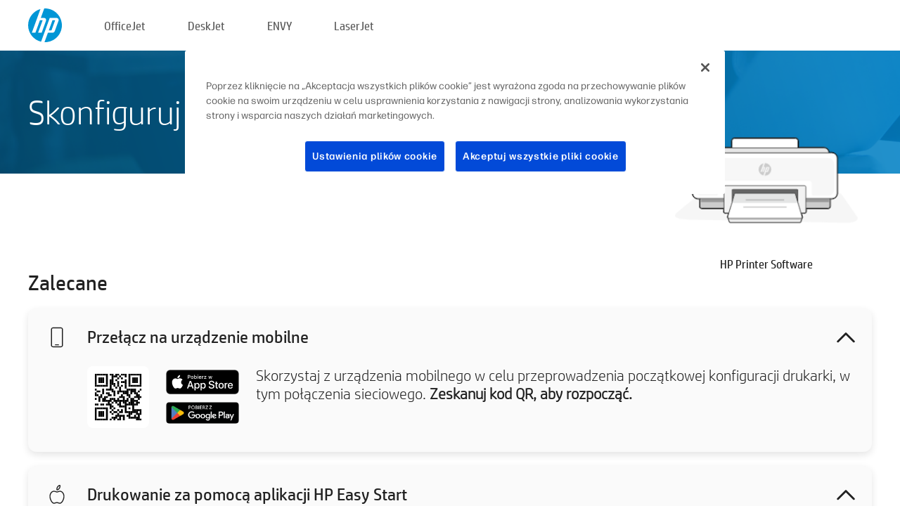

--- FILE ---
content_type: text/html;charset=UTF-8
request_url: https://www.123.hp.com/pl/pl/devices/setup;jsessionid=56B54FA5D87E5437AFF7B4DE28CB3277;jsessionid=2DFFC1135C44C2EF1F7FE08CE85A8D15;jsessionid=13DA8E1BAB6445131D9C29CD97C361CF;jsessionid=0D17D92BFDDCC7791CFF5695B8828925;jsessionid=D488392D0E62EDBBE621B4271027F7E4;jsessionid=CC41A876C21BD79A74EC3C484DF3E3FD;jsessionid=05CF4ED5656AA0EFFD0FBAB39B07A5C9;jsessionid=59AF21EDDDE26172BB96773CDD9FD3CB;jsessionid=A4FF837564CABE9F0352E66E8CE6B02B
body_size: 7749
content:
<!doctype html>
<html
  country="PL" lang="pl" dir="ltr"
>
  <head>
    
    <meta content="IE=edge" http-equiv="X-UA-Compatible" />
    <meta content="hpi" name="company_code" />
    <meta content="IPG" name="bu" />
    <meta content="text/html; charset=UTF-8" http-equiv="Content-Type" />
    <!-- <meta content="Welcome to the simplest way to setup your printer from a computer or mobile device. Easily download software, connect to a network, and print across devices." name="description" /> -->
    <meta name="description" content="Witamy w oficjalnej witrynie HP®, za pomocą której można skonfigurować drukarkę.  Rozpocznij pracę z nową drukarką od pobrania oprogramowania.  Będziesz mieć możliwość podłączenia drukarki do sieci i drukowania z różnych urządzeń." />
    <meta content="hpexpnontridion" name="hp_design_version" />
    <meta
      content="hp drivers, hp driver, hp downloads, hp download drivers, hp printer drivers, hp printers drivers, hp scanner drivers, hp printer driver, hp print drivers, hp printer drivers download"
      name="keywords"
    />
    <meta content="support.drivers" name="lifecycle" />
    <meta content="Solutions" name="page_content" />
    <meta content="follow, index" name="robots" />
    <meta content="Segment Neutral" name="segment" />
    <meta name="target_country" content="pl" />
    <meta content=" R11849 " name="web_section_id" />
    <meta content="True" name="HandheldFriendly" />
    <meta content="width=device-width, initial-scale=1.0" name="viewport" />

    <!-- CSS  -->
    <link media="screen" rel="stylesheet" href="/resources/assets/css/page/123fontstyles.css" />
    <link media="screen" rel="stylesheet" href="/resources/assets/dist/application.min.css" />
    <link rel="stylesheet" href="/resources/assets/css/vendor/jquery.typeahead.min.css" type="text/css" />

    <!--  JavaScript -->
    <script src="/resources/assets/js/vendor/jquery/jquery-3.7.1.min.js"></script>

    <script defer="defer" src="/resources/assets/js/vendor/jquery/can.jquery.min.js" type="text/javascript"></script>

    <script async src="//www.hp.com/cma/ng/lib/exceptions/privacy-banner.js"></script>
    <script defer="defer" src="/resources/assets/js/page/tooltipster.main.min.js" type="text/javascript"></script>
    <script
      defer="defer"
      src="/resources/assets/js/page/tooltipster.bundle.min.js"
      type="text/javascript"
    ></script>
    <script defer="defer" src="https://www8.hp.com/caas/header-footer/pl/pl/default/latest.r?contentType=js&amp;hide_country_selector=true" type="text/javascript"></script>
    <script defer="defer" src="/resources/assets/js/vendor/base.min.js" type="text/javascript"></script>
    <script defer="defer" src="/resources/assets/dist/application.min.js" type="text/javascript"></script>

    <script type="text/javascript">
      //UDL Analytics - GTM tag
      (function (w, d, s, l, i) {
        w[l] = w[l] || [];
        w[l].push({
          "gtm.start": new Date().getTime(),
          event: "gtm.js",
        });
        var f = d.getElementsByTagName(s)[0],
          j = d.createElement(s),
          dl = l != "dataLayer" ? "&amp;l=" + l : "";
        j.async = true;
        j.src = "https://www.googletagmanager.com/gtm.js?id=" + i + dl;
        f.parentNode.insertBefore(j, f);
      })(window, document, "script", "dataLayer", "GTM-MZXB4R4");
    </script>
  
    <title>123.hp.com - HP Printer Software HP Smart</title>
    <link rel="stylesheet" href="/resources/assets/css/page/flex-design.css" type="text/css" />
    <link rel="stylesheet" href="/resources/assets/css/page/desktop-hp+-windows.css" type="text/css" />
    <link rel="stylesheet" href="/resources/assets/css/page/swls-delay.css" type="text/css" />
    <link rel="stylesheet" href="/resources/assets/css/page/desktop-unified.css" type="text/css" />
    <script defer="defer" src="/resources/assets/js/page/common.js" type="text/javascript"></script>
    <script defer="defer" src="/resources/assets/js/page/flex-design.js" type="text/javascript"></script>
    <script
      defer="defer"
      src="/resources/assets/js/page/desktop-offline-driver.js"
      type="text/javascript"
    ></script>
    <script defer="defer" src="/resources/assets/js/page/desktop-hp+-windows.js" type="text/javascript"></script>
    <script defer="defer" src="/resources/assets/js/page/desktop-unified.js" type="text/javascript"></script>
    <script src="https://cdn.optimizely.com/js/11773710518.js"></script>
    <script type="text/javascript">
      /*<![CDATA[*/
      var printerTroubleshootUrl = "https:\/\/support.hp.com\/printer-setup";
      var printerVideoUrl = "https:\/\/support.hp.com";
      var airPrintSupportUrl = "https:\/\/support.hp.com\/document\/ish_1946968-1947068-16";
      var macVersionSupportUrl = "https:\/\/support.apple.com\/109033";
      var appStoreUrl = "macappstore:\/\/apps.apple.com\/us\/app\/hp-smart\/id1474276998?mt=12";
      var osType = "os x";
      var printerSetupUrl = "https:\/\/support.hp.com\/pl-pl\/printer-setup";
      var deviceId = "setup";
      var deviceName = "HP Printer Software";
      var goToHpUrl = "https:\/\/h20180.www2.hp.com\/apps\/Nav?h_product=known\u0026h_client=S-A-10020-1\u0026h_lang=pl\u0026h_cc=pl\u0026h_pagetype=s-002";
      var localePath = "\/pl\/pl";
      /*]]>*/
    </script>
    <script type="text/javascript">
      var pageName = "desktop-unified";
      if (deviceId !== "") {
        pageName = pageName + "_" + deviceId.toLowerCase();
      }

      dataLayer.push({
        event: "e_pageView",
        pageNameL5: pageName,
      });
    </script>
  </head>
  <body>
    <div
      class="header-123"
      id="header-123"
    >
      <div class="header-container">
        <div class="hp-logo">
          <a
            href="/pl/pl/"
            title="123.hp.com — Konfigurowanie drukarki z oficjalnej witryny HP®"
          >
            <img alt="123.hp.com — Konfigurowanie drukarki z oficjalnej witryny HP®" src="/resources/assets/img/hp-logo.svg" />
          </a>
        </div>
        <ul class="header-menu">
          <li>
            <a href="/pl/pl/printers/officejet"
              >OfficeJet</a
            >
          </li>
          <li>
            <a href="/pl/pl/printers/deskjet"
              >DeskJet</a
            >
          </li>
          <li>
            <a href="/pl/pl/printers/envy">ENVY</a>
          </li>
          <li>
            <a href="/pl/pl/printers/laserjet"
              >LaserJet</a
            >
          </li>
        </ul>
      </div>
    </div>
    <div>
      <input id="supportUrl" value="https://support.hp.com/pl-pl/drivers/printers" type="hidden" />
      <input id="languageDirection" value="ltr" type="hidden" />
      <input id="lang" value="pl" type="hidden" />
      <input id="hpContact" value="" type="hidden" />
    </div>
    <div id="one23-overlay"></div>
    <main class="vertical">
      <div class="horizontal centered standard-bg">
        <div class="main-content horizontal grow space-between">
          <div class="page-header vertical centered">
            <div>Skonfiguruj swoją nową drukarkę HP</div>
          </div>
          
        </div>
      </div>
      <div class="hpplus-bg-white horizontal centered">
        <div class="main-content vertical">
          <div class="vertical side-images">
            <div class="printer-container">
              <img
                alt="printer"
                class="printer-image"
                src="/resources/assets/img/printer_icon_gray.png"
              />
              
              <div class="printer-title">HP Printer Software</div>
            </div>
          </div>
          <div class="vertical ie-wrap-fix">
            <div class="install-list">
              <div class="list-header">Zalecane</div>
              
              
              <div class="list-item vertical" id="mobile-card">
                <div class="list-header arrow-header open">
                  <div class="list-header-left">
                    <div class="list-header-icon img-container icon-thin">
                      <img src="/resources/assets/img/mobile.svg" />
                    </div>
                    <div>Przełącz na urządzenie mobilne</div>
                  </div>
                  <div class="list-header-right">
                    <img src="/resources/assets/img/chevron_down_black.svg" />
                  </div>
                </div>
                <div class="list-content horizontal open">
                  <div class="horizontal">
                    <div class="bordered-qr-code img-container">
                      <img src="/resources/assets/img/123_qr_code.svg" />
                    </div>
                    <div class="vertical appstore-images space-around" id="app-store-images">
                      <img alt="Mac" id="macBadge" src="/resources/assets/img/app_store/ios/pl.svg" />
                      <img alt="Android" id="androidBadge" src="/resources/assets/img/app_store/android/pl.png" />
                    </div>
                  </div>
                  <div class="vertical ie-wrap-fix">
                    <div class="text-main">Skorzystaj z urządzenia mobilnego w celu przeprowadzenia początkowej konfiguracji drukarki, w tym połączenia sieciowego. <b>Zeskanuj kod QR, aby rozpocząć.</b></div>
                  </div>
                </div>
              </div>
              <div class="list-item vertical" id="easystart-card">
                <div class="list-header arrow-header open">
                  <div class="list-header-left">
                    <div class="list-header-icon img-container icon-thin">
                      <img src="/resources/assets/img/apple.svg" />
                    </div>
                    <div>Drukowanie za pomocą aplikacji HP Easy Start</div>
                  </div>
                  <div class="list-header-right">
                    <img src="/resources/assets/img/chevron_down_black.svg" />
                  </div>
                </div>
                <div class="list-content vertical open">
                  <div>
                    <button
                      class="btn btn-blue"
                      id="easystart-download"
                    >Zainstaluj aplikację HP Easy Start</button>
                  </div>
                  <div class="text-main">Aplikacja HP Easy Start połączy drukarkę z urządzeniem, zainstaluje sterowniki druku i skonfiguruje funkcje skanowania (jeśli dotyczy).</div>
                </div>
              </div>
              
            </div>
            <div class="support-list">
              <div class="support-item troubleshoot">
                <div class="support-header horizontal support-header-printer">
                  <div class="support-header-icon">
                    <img src="/resources/assets/img/support_icon_printer.svg" />
                  </div>
                  <div class="support-note">Potrzebujesz pomocy w rozwiązywaniu problemów podczas konfiguracji drukarki?<br> <a id="printer-troubleshoot-url">Rozwiąż problemy z konfiguracją</a></div>
                </div>
              </div>
              <div class="support-item video">
                <div class="support-header horizontal support-header-printer">
                  <div class="support-header-icon">
                    <img src="/resources/assets/img/support_icon_video.svg" />
                  </div>
                  <div class="support-note">Znajdź dodatkowe informacje i filmy dotyczące konfiguracji<br> <a id="printer-setup-url">Odwiedź stronę pomocy technicznej HP</a></div>
                </div>
              </div>
            </div>
          </div>
          <div id="country-selector-container">
      <div
        id="country-selector"
      >
        <i
          id="tooltip-image"
          class="sprite-sheet-flags sprite-flag sprite-flag-pl"
        ></i>
        <a class="tooltip country-tooltip" id="tooltip-text">Polska</a>
        <div class="down-tooltip" id="country-selector-tooltip" style="left: 0px; bottom: 35px; display: none">
          <div id="supported-countries">
      <div>
        <div>
          <div class="country-selector-header">Wybierz swoją lokalizację/język</div>
          <table class="country-selector-table">
            <!-- Row 1 -->
            <tr>
              <td id="country-item">
      <div>
        <i
          class="sprite-sheet-flags sprite-flag sprite-flag-au"
        ></i>
        <a
          href="/au/en/devices/setup;jsessionid=56B54FA5D87E5437AFF7B4DE28CB3277;jsessionid=2DFFC1135C44C2EF1F7FE08CE85A8D15;jsessionid=13DA8E1BAB6445131D9C29CD97C361CF;jsessionid=0D17D92BFDDCC7791CFF5695B8828925;jsessionid=D488392D0E62EDBBE621B4271027F7E4;jsessionid=CC41A876C21BD79A74EC3C484DF3E3FD;jsessionid=05CF4ED5656AA0EFFD0FBAB39B07A5C9;jsessionid=59AF21EDDDE26172BB96773CDD9FD3CB;jsessionid=A4FF837564CABE9F0352E66E8CE6B02B"
          id="au_en"
        >Australia</a>
      </div>
    </td>
              <td id="country-item">
      <div>
        <i
          class="sprite-sheet-flags sprite-flag sprite-flag-in"
        ></i>
        <a
          href="/in/en/devices/setup;jsessionid=56B54FA5D87E5437AFF7B4DE28CB3277;jsessionid=2DFFC1135C44C2EF1F7FE08CE85A8D15;jsessionid=13DA8E1BAB6445131D9C29CD97C361CF;jsessionid=0D17D92BFDDCC7791CFF5695B8828925;jsessionid=D488392D0E62EDBBE621B4271027F7E4;jsessionid=CC41A876C21BD79A74EC3C484DF3E3FD;jsessionid=05CF4ED5656AA0EFFD0FBAB39B07A5C9;jsessionid=59AF21EDDDE26172BB96773CDD9FD3CB;jsessionid=A4FF837564CABE9F0352E66E8CE6B02B"
          id="in_en"
        >India</a>
      </div>
    </td>
              <td id="country-item">
      <div>
        <i
          class="sprite-sheet-flags sprite-flag sprite-flag-pl"
        ></i>
        <a
          href="/pl/pl/devices/setup;jsessionid=56B54FA5D87E5437AFF7B4DE28CB3277;jsessionid=2DFFC1135C44C2EF1F7FE08CE85A8D15;jsessionid=13DA8E1BAB6445131D9C29CD97C361CF;jsessionid=0D17D92BFDDCC7791CFF5695B8828925;jsessionid=D488392D0E62EDBBE621B4271027F7E4;jsessionid=CC41A876C21BD79A74EC3C484DF3E3FD;jsessionid=05CF4ED5656AA0EFFD0FBAB39B07A5C9;jsessionid=59AF21EDDDE26172BB96773CDD9FD3CB;jsessionid=A4FF837564CABE9F0352E66E8CE6B02B"
          id="pl_pl"
        >Polska</a>
      </div>
    </td>
              <td id="country-item">
      <div>
        <i
          class="sprite-sheet-flags sprite-flag sprite-flag-us"
        ></i>
        <a
          href="/us/en/devices/setup;jsessionid=56B54FA5D87E5437AFF7B4DE28CB3277;jsessionid=2DFFC1135C44C2EF1F7FE08CE85A8D15;jsessionid=13DA8E1BAB6445131D9C29CD97C361CF;jsessionid=0D17D92BFDDCC7791CFF5695B8828925;jsessionid=D488392D0E62EDBBE621B4271027F7E4;jsessionid=CC41A876C21BD79A74EC3C484DF3E3FD;jsessionid=05CF4ED5656AA0EFFD0FBAB39B07A5C9;jsessionid=59AF21EDDDE26172BB96773CDD9FD3CB;jsessionid=A4FF837564CABE9F0352E66E8CE6B02B"
          id="us_en"
        >United States</a>
      </div>
    </td>
            </tr>

            <!-- Row 2 -->
            <tr>
              <td id="country-item">
      <div>
        <i
          class="sprite-sheet-flags sprite-flag sprite-flag-at"
        ></i>
        <a
          href="/at/de/devices/setup;jsessionid=56B54FA5D87E5437AFF7B4DE28CB3277;jsessionid=2DFFC1135C44C2EF1F7FE08CE85A8D15;jsessionid=13DA8E1BAB6445131D9C29CD97C361CF;jsessionid=0D17D92BFDDCC7791CFF5695B8828925;jsessionid=D488392D0E62EDBBE621B4271027F7E4;jsessionid=CC41A876C21BD79A74EC3C484DF3E3FD;jsessionid=05CF4ED5656AA0EFFD0FBAB39B07A5C9;jsessionid=59AF21EDDDE26172BB96773CDD9FD3CB;jsessionid=A4FF837564CABE9F0352E66E8CE6B02B"
          id="at_de"
        >Austria</a>
      </div>
    </td>
              <td id="country-item">
      <div>
        <i
          class="sprite-sheet-flags sprite-flag sprite-flag-ie"
        ></i>
        <a
          href="/ie/en/devices/setup;jsessionid=56B54FA5D87E5437AFF7B4DE28CB3277;jsessionid=2DFFC1135C44C2EF1F7FE08CE85A8D15;jsessionid=13DA8E1BAB6445131D9C29CD97C361CF;jsessionid=0D17D92BFDDCC7791CFF5695B8828925;jsessionid=D488392D0E62EDBBE621B4271027F7E4;jsessionid=CC41A876C21BD79A74EC3C484DF3E3FD;jsessionid=05CF4ED5656AA0EFFD0FBAB39B07A5C9;jsessionid=59AF21EDDDE26172BB96773CDD9FD3CB;jsessionid=A4FF837564CABE9F0352E66E8CE6B02B"
          id="ie_en"
        >Ireland</a>
      </div>
    </td>
              <td id="country-item">
      <div>
        <i
          class="sprite-sheet-flags sprite-flag sprite-flag-pt"
        ></i>
        <a
          href="/pt/pt/devices/setup;jsessionid=56B54FA5D87E5437AFF7B4DE28CB3277;jsessionid=2DFFC1135C44C2EF1F7FE08CE85A8D15;jsessionid=13DA8E1BAB6445131D9C29CD97C361CF;jsessionid=0D17D92BFDDCC7791CFF5695B8828925;jsessionid=D488392D0E62EDBBE621B4271027F7E4;jsessionid=CC41A876C21BD79A74EC3C484DF3E3FD;jsessionid=05CF4ED5656AA0EFFD0FBAB39B07A5C9;jsessionid=59AF21EDDDE26172BB96773CDD9FD3CB;jsessionid=A4FF837564CABE9F0352E66E8CE6B02B"
          id="pt_pt"
        >Portugal</a>
      </div>
    </td>
              <td id="country-item">
      <div>
        <i
          class="sprite-sheet-flags sprite-flag sprite-flag-bg"
        ></i>
        <a
          href="/bg/bg/devices/setup;jsessionid=56B54FA5D87E5437AFF7B4DE28CB3277;jsessionid=2DFFC1135C44C2EF1F7FE08CE85A8D15;jsessionid=13DA8E1BAB6445131D9C29CD97C361CF;jsessionid=0D17D92BFDDCC7791CFF5695B8828925;jsessionid=D488392D0E62EDBBE621B4271027F7E4;jsessionid=CC41A876C21BD79A74EC3C484DF3E3FD;jsessionid=05CF4ED5656AA0EFFD0FBAB39B07A5C9;jsessionid=59AF21EDDDE26172BB96773CDD9FD3CB;jsessionid=A4FF837564CABE9F0352E66E8CE6B02B"
          id="bg_bg"
        >България</a>
      </div>
    </td>
            </tr>

            <!-- Row 3 -->
            <tr>
              <td id="country-item">
      <div>
        <i
          class="sprite-sheet-flags sprite-flag sprite-flag-be"
        ></i>
        <a
          href="/be/nl/devices/setup;jsessionid=56B54FA5D87E5437AFF7B4DE28CB3277;jsessionid=2DFFC1135C44C2EF1F7FE08CE85A8D15;jsessionid=13DA8E1BAB6445131D9C29CD97C361CF;jsessionid=0D17D92BFDDCC7791CFF5695B8828925;jsessionid=D488392D0E62EDBBE621B4271027F7E4;jsessionid=CC41A876C21BD79A74EC3C484DF3E3FD;jsessionid=05CF4ED5656AA0EFFD0FBAB39B07A5C9;jsessionid=59AF21EDDDE26172BB96773CDD9FD3CB;jsessionid=A4FF837564CABE9F0352E66E8CE6B02B"
          id="be_nl"
        >België</a>
      </div>
    </td>
              <td id="country-item">
      <div>
        <i
          class="sprite-sheet-flags sprite-flag sprite-flag-it"
        ></i>
        <a
          href="/it/it/devices/setup;jsessionid=56B54FA5D87E5437AFF7B4DE28CB3277;jsessionid=2DFFC1135C44C2EF1F7FE08CE85A8D15;jsessionid=13DA8E1BAB6445131D9C29CD97C361CF;jsessionid=0D17D92BFDDCC7791CFF5695B8828925;jsessionid=D488392D0E62EDBBE621B4271027F7E4;jsessionid=CC41A876C21BD79A74EC3C484DF3E3FD;jsessionid=05CF4ED5656AA0EFFD0FBAB39B07A5C9;jsessionid=59AF21EDDDE26172BB96773CDD9FD3CB;jsessionid=A4FF837564CABE9F0352E66E8CE6B02B"
          id="it_it"
        >Italia</a>
      </div>
    </td>
              <td id="country-item">
      <div>
        <i
          class="sprite-sheet-flags sprite-flag sprite-flag-pr"
        ></i>
        <a
          href="/pr/en/devices/setup;jsessionid=56B54FA5D87E5437AFF7B4DE28CB3277;jsessionid=2DFFC1135C44C2EF1F7FE08CE85A8D15;jsessionid=13DA8E1BAB6445131D9C29CD97C361CF;jsessionid=0D17D92BFDDCC7791CFF5695B8828925;jsessionid=D488392D0E62EDBBE621B4271027F7E4;jsessionid=CC41A876C21BD79A74EC3C484DF3E3FD;jsessionid=05CF4ED5656AA0EFFD0FBAB39B07A5C9;jsessionid=59AF21EDDDE26172BB96773CDD9FD3CB;jsessionid=A4FF837564CABE9F0352E66E8CE6B02B"
          id="pr_en"
        >Puerto Rico</a>
      </div>
    </td>
              <td id="country-item">
      <div>
        <i
          class="sprite-sheet-flags sprite-flag sprite-flag-gr"
        ></i>
        <a
          href="/gr/el/devices/setup;jsessionid=56B54FA5D87E5437AFF7B4DE28CB3277;jsessionid=2DFFC1135C44C2EF1F7FE08CE85A8D15;jsessionid=13DA8E1BAB6445131D9C29CD97C361CF;jsessionid=0D17D92BFDDCC7791CFF5695B8828925;jsessionid=D488392D0E62EDBBE621B4271027F7E4;jsessionid=CC41A876C21BD79A74EC3C484DF3E3FD;jsessionid=05CF4ED5656AA0EFFD0FBAB39B07A5C9;jsessionid=59AF21EDDDE26172BB96773CDD9FD3CB;jsessionid=A4FF837564CABE9F0352E66E8CE6B02B"
          id="gr_el"
        >Ελλάδα</a>
      </div>
    </td>
            </tr>

            <!-- Row 4 -->
            <tr>
              <td id="country-item">
      <div>
        <i
          class="sprite-sheet-flags sprite-flag sprite-flag-be"
        ></i>
        <a
          href="/be/fr/devices/setup;jsessionid=56B54FA5D87E5437AFF7B4DE28CB3277;jsessionid=2DFFC1135C44C2EF1F7FE08CE85A8D15;jsessionid=13DA8E1BAB6445131D9C29CD97C361CF;jsessionid=0D17D92BFDDCC7791CFF5695B8828925;jsessionid=D488392D0E62EDBBE621B4271027F7E4;jsessionid=CC41A876C21BD79A74EC3C484DF3E3FD;jsessionid=05CF4ED5656AA0EFFD0FBAB39B07A5C9;jsessionid=59AF21EDDDE26172BB96773CDD9FD3CB;jsessionid=A4FF837564CABE9F0352E66E8CE6B02B"
          id="be_fr"
        >Belgique</a>
      </div>
    </td>
              <td id="country-item">
      <div>
        <i
          class="sprite-sheet-flags sprite-flag sprite-flag-lv"
        ></i>
        <a
          href="/lv/lv/devices/setup;jsessionid=56B54FA5D87E5437AFF7B4DE28CB3277;jsessionid=2DFFC1135C44C2EF1F7FE08CE85A8D15;jsessionid=13DA8E1BAB6445131D9C29CD97C361CF;jsessionid=0D17D92BFDDCC7791CFF5695B8828925;jsessionid=D488392D0E62EDBBE621B4271027F7E4;jsessionid=CC41A876C21BD79A74EC3C484DF3E3FD;jsessionid=05CF4ED5656AA0EFFD0FBAB39B07A5C9;jsessionid=59AF21EDDDE26172BB96773CDD9FD3CB;jsessionid=A4FF837564CABE9F0352E66E8CE6B02B"
          id="lv_lv"
        >Latvija</a>
      </div>
    </td>
              <td id="country-item">
      <div>
        <i
          class="sprite-sheet-flags sprite-flag sprite-flag-ro"
        ></i>
        <a
          href="/ro/ro/devices/setup;jsessionid=56B54FA5D87E5437AFF7B4DE28CB3277;jsessionid=2DFFC1135C44C2EF1F7FE08CE85A8D15;jsessionid=13DA8E1BAB6445131D9C29CD97C361CF;jsessionid=0D17D92BFDDCC7791CFF5695B8828925;jsessionid=D488392D0E62EDBBE621B4271027F7E4;jsessionid=CC41A876C21BD79A74EC3C484DF3E3FD;jsessionid=05CF4ED5656AA0EFFD0FBAB39B07A5C9;jsessionid=59AF21EDDDE26172BB96773CDD9FD3CB;jsessionid=A4FF837564CABE9F0352E66E8CE6B02B"
          id="ro_ro"
        >România</a>
      </div>
    </td>
              <td id="country-item">
      <div>
        <i
          class="sprite-sheet-flags sprite-flag sprite-flag-cy"
        ></i>
        <a
          href="/cy/el/devices/setup;jsessionid=56B54FA5D87E5437AFF7B4DE28CB3277;jsessionid=2DFFC1135C44C2EF1F7FE08CE85A8D15;jsessionid=13DA8E1BAB6445131D9C29CD97C361CF;jsessionid=0D17D92BFDDCC7791CFF5695B8828925;jsessionid=D488392D0E62EDBBE621B4271027F7E4;jsessionid=CC41A876C21BD79A74EC3C484DF3E3FD;jsessionid=05CF4ED5656AA0EFFD0FBAB39B07A5C9;jsessionid=59AF21EDDDE26172BB96773CDD9FD3CB;jsessionid=A4FF837564CABE9F0352E66E8CE6B02B"
          id="cy_el"
        >Κύπρος</a>
      </div>
    </td>
            </tr>

            <!-- Row 5 -->
            <tr>
              <td id="country-item">
      <div>
        <i
          class="sprite-sheet-flags sprite-flag sprite-flag-br"
        ></i>
        <a
          href="/br/pt/devices/setup;jsessionid=56B54FA5D87E5437AFF7B4DE28CB3277;jsessionid=2DFFC1135C44C2EF1F7FE08CE85A8D15;jsessionid=13DA8E1BAB6445131D9C29CD97C361CF;jsessionid=0D17D92BFDDCC7791CFF5695B8828925;jsessionid=D488392D0E62EDBBE621B4271027F7E4;jsessionid=CC41A876C21BD79A74EC3C484DF3E3FD;jsessionid=05CF4ED5656AA0EFFD0FBAB39B07A5C9;jsessionid=59AF21EDDDE26172BB96773CDD9FD3CB;jsessionid=A4FF837564CABE9F0352E66E8CE6B02B"
          id="br_pt"
        >Brasil</a>
      </div>
    </td>
              <td id="country-item">
      <div>
        <i
          class="sprite-sheet-flags sprite-flag sprite-flag-lt"
        ></i>
        <a
          href="/lt/lt/devices/setup;jsessionid=56B54FA5D87E5437AFF7B4DE28CB3277;jsessionid=2DFFC1135C44C2EF1F7FE08CE85A8D15;jsessionid=13DA8E1BAB6445131D9C29CD97C361CF;jsessionid=0D17D92BFDDCC7791CFF5695B8828925;jsessionid=D488392D0E62EDBBE621B4271027F7E4;jsessionid=CC41A876C21BD79A74EC3C484DF3E3FD;jsessionid=05CF4ED5656AA0EFFD0FBAB39B07A5C9;jsessionid=59AF21EDDDE26172BB96773CDD9FD3CB;jsessionid=A4FF837564CABE9F0352E66E8CE6B02B"
          id="lt_lt"
        >Lietuva</a>
      </div>
    </td>
              <td id="country-item">
      <div>
        <i
          class="sprite-sheet-flags sprite-flag sprite-flag-ch"
        ></i>
        <a
          href="/ch/de/devices/setup;jsessionid=56B54FA5D87E5437AFF7B4DE28CB3277;jsessionid=2DFFC1135C44C2EF1F7FE08CE85A8D15;jsessionid=13DA8E1BAB6445131D9C29CD97C361CF;jsessionid=0D17D92BFDDCC7791CFF5695B8828925;jsessionid=D488392D0E62EDBBE621B4271027F7E4;jsessionid=CC41A876C21BD79A74EC3C484DF3E3FD;jsessionid=05CF4ED5656AA0EFFD0FBAB39B07A5C9;jsessionid=59AF21EDDDE26172BB96773CDD9FD3CB;jsessionid=A4FF837564CABE9F0352E66E8CE6B02B"
          id="ch_de"
        >Schweiz</a>
      </div>
    </td>
              <td id="country-item">
      <div>
        <i
          class="sprite-sheet-flags sprite-flag sprite-flag-ru"
        ></i>
        <a
          href="/ru/ru/devices/setup;jsessionid=56B54FA5D87E5437AFF7B4DE28CB3277;jsessionid=2DFFC1135C44C2EF1F7FE08CE85A8D15;jsessionid=13DA8E1BAB6445131D9C29CD97C361CF;jsessionid=0D17D92BFDDCC7791CFF5695B8828925;jsessionid=D488392D0E62EDBBE621B4271027F7E4;jsessionid=CC41A876C21BD79A74EC3C484DF3E3FD;jsessionid=05CF4ED5656AA0EFFD0FBAB39B07A5C9;jsessionid=59AF21EDDDE26172BB96773CDD9FD3CB;jsessionid=A4FF837564CABE9F0352E66E8CE6B02B"
          id="ru_ru"
        >Россия</a>
      </div>
    </td>
            </tr>

            <!-- Row 6 -->
            <tr>
              <td id="country-item">
      <div>
        <i
          class="sprite-sheet-flags sprite-flag sprite-flag-ca"
        ></i>
        <a
          href="/ca/en/devices/setup;jsessionid=56B54FA5D87E5437AFF7B4DE28CB3277;jsessionid=2DFFC1135C44C2EF1F7FE08CE85A8D15;jsessionid=13DA8E1BAB6445131D9C29CD97C361CF;jsessionid=0D17D92BFDDCC7791CFF5695B8828925;jsessionid=D488392D0E62EDBBE621B4271027F7E4;jsessionid=CC41A876C21BD79A74EC3C484DF3E3FD;jsessionid=05CF4ED5656AA0EFFD0FBAB39B07A5C9;jsessionid=59AF21EDDDE26172BB96773CDD9FD3CB;jsessionid=A4FF837564CABE9F0352E66E8CE6B02B"
          id="ca_en"
        >Canada</a>
      </div>
    </td>
              <td id="country-item">
      <div>
        <i
          class="sprite-sheet-flags sprite-flag sprite-flag-lu"
        ></i>
        <a
          href="/lu/fr/devices/setup;jsessionid=56B54FA5D87E5437AFF7B4DE28CB3277;jsessionid=2DFFC1135C44C2EF1F7FE08CE85A8D15;jsessionid=13DA8E1BAB6445131D9C29CD97C361CF;jsessionid=0D17D92BFDDCC7791CFF5695B8828925;jsessionid=D488392D0E62EDBBE621B4271027F7E4;jsessionid=CC41A876C21BD79A74EC3C484DF3E3FD;jsessionid=05CF4ED5656AA0EFFD0FBAB39B07A5C9;jsessionid=59AF21EDDDE26172BB96773CDD9FD3CB;jsessionid=A4FF837564CABE9F0352E66E8CE6B02B"
          id="lu_fr"
        >Luxembourg</a>
      </div>
    </td>
              <td id="country-item">
      <div>
        <i
          class="sprite-sheet-flags sprite-flag sprite-flag-si"
        ></i>
        <a
          href="/si/sl/devices/setup;jsessionid=56B54FA5D87E5437AFF7B4DE28CB3277;jsessionid=2DFFC1135C44C2EF1F7FE08CE85A8D15;jsessionid=13DA8E1BAB6445131D9C29CD97C361CF;jsessionid=0D17D92BFDDCC7791CFF5695B8828925;jsessionid=D488392D0E62EDBBE621B4271027F7E4;jsessionid=CC41A876C21BD79A74EC3C484DF3E3FD;jsessionid=05CF4ED5656AA0EFFD0FBAB39B07A5C9;jsessionid=59AF21EDDDE26172BB96773CDD9FD3CB;jsessionid=A4FF837564CABE9F0352E66E8CE6B02B"
          id="si_sl"
        >Slovenija</a>
      </div>
    </td>
              <td id="country-item">
      <div>
        <i
          class="sprite-sheet-flags sprite-flag sprite-flag-il"
        ></i>
        <a
          href="/il/he/devices/setup;jsessionid=56B54FA5D87E5437AFF7B4DE28CB3277;jsessionid=2DFFC1135C44C2EF1F7FE08CE85A8D15;jsessionid=13DA8E1BAB6445131D9C29CD97C361CF;jsessionid=0D17D92BFDDCC7791CFF5695B8828925;jsessionid=D488392D0E62EDBBE621B4271027F7E4;jsessionid=CC41A876C21BD79A74EC3C484DF3E3FD;jsessionid=05CF4ED5656AA0EFFD0FBAB39B07A5C9;jsessionid=59AF21EDDDE26172BB96773CDD9FD3CB;jsessionid=A4FF837564CABE9F0352E66E8CE6B02B"
          id="il_he"
        >עברית</a>
      </div>
    </td>
            </tr>

            <!-- Row 7 -->
            <tr>
              <td id="country-item">
      <div>
        <i
          class="sprite-sheet-flags sprite-flag sprite-flag-ca"
        ></i>
        <a
          href="/ca/fr/devices/setup;jsessionid=56B54FA5D87E5437AFF7B4DE28CB3277;jsessionid=2DFFC1135C44C2EF1F7FE08CE85A8D15;jsessionid=13DA8E1BAB6445131D9C29CD97C361CF;jsessionid=0D17D92BFDDCC7791CFF5695B8828925;jsessionid=D488392D0E62EDBBE621B4271027F7E4;jsessionid=CC41A876C21BD79A74EC3C484DF3E3FD;jsessionid=05CF4ED5656AA0EFFD0FBAB39B07A5C9;jsessionid=59AF21EDDDE26172BB96773CDD9FD3CB;jsessionid=A4FF837564CABE9F0352E66E8CE6B02B"
          id="ca_fr"
        >Canada - Français</a>
      </div>
    </td>
              <td id="country-item">
      <div>
        <i
          class="sprite-sheet-flags sprite-flag sprite-flag-hu"
        ></i>
        <a
          href="/hu/hu/devices/setup;jsessionid=56B54FA5D87E5437AFF7B4DE28CB3277;jsessionid=2DFFC1135C44C2EF1F7FE08CE85A8D15;jsessionid=13DA8E1BAB6445131D9C29CD97C361CF;jsessionid=0D17D92BFDDCC7791CFF5695B8828925;jsessionid=D488392D0E62EDBBE621B4271027F7E4;jsessionid=CC41A876C21BD79A74EC3C484DF3E3FD;jsessionid=05CF4ED5656AA0EFFD0FBAB39B07A5C9;jsessionid=59AF21EDDDE26172BB96773CDD9FD3CB;jsessionid=A4FF837564CABE9F0352E66E8CE6B02B"
          id="hu_hu"
        >Magyarország</a>
      </div>
    </td>
              <td id="country-item">
      <div>
        <i
          class="sprite-sheet-flags sprite-flag sprite-flag-sk"
        ></i>
        <a
          href="/sk/sk/devices/setup;jsessionid=56B54FA5D87E5437AFF7B4DE28CB3277;jsessionid=2DFFC1135C44C2EF1F7FE08CE85A8D15;jsessionid=13DA8E1BAB6445131D9C29CD97C361CF;jsessionid=0D17D92BFDDCC7791CFF5695B8828925;jsessionid=D488392D0E62EDBBE621B4271027F7E4;jsessionid=CC41A876C21BD79A74EC3C484DF3E3FD;jsessionid=05CF4ED5656AA0EFFD0FBAB39B07A5C9;jsessionid=59AF21EDDDE26172BB96773CDD9FD3CB;jsessionid=A4FF837564CABE9F0352E66E8CE6B02B"
          id="sk_sk"
        >Slovensko</a>
      </div>
    </td>
              <td id="country-item">
      <div>
        <i
          class="sprite-sheet-flags sprite-flag sprite-flag-ae"
        ></i>
        <a
          href="/ae/ar/devices/setup;jsessionid=56B54FA5D87E5437AFF7B4DE28CB3277;jsessionid=2DFFC1135C44C2EF1F7FE08CE85A8D15;jsessionid=13DA8E1BAB6445131D9C29CD97C361CF;jsessionid=0D17D92BFDDCC7791CFF5695B8828925;jsessionid=D488392D0E62EDBBE621B4271027F7E4;jsessionid=CC41A876C21BD79A74EC3C484DF3E3FD;jsessionid=05CF4ED5656AA0EFFD0FBAB39B07A5C9;jsessionid=59AF21EDDDE26172BB96773CDD9FD3CB;jsessionid=A4FF837564CABE9F0352E66E8CE6B02B"
          id="ae_ar"
        >الشرق الأوسط</a>
      </div>
    </td>
            </tr>

            <!-- Row 8 -->
            <tr>
              <td id="country-item">
      <div>
        <i
          class="sprite-sheet-flags sprite-flag sprite-flag-cz"
        ></i>
        <a
          href="/cz/cs/devices/setup;jsessionid=56B54FA5D87E5437AFF7B4DE28CB3277;jsessionid=2DFFC1135C44C2EF1F7FE08CE85A8D15;jsessionid=13DA8E1BAB6445131D9C29CD97C361CF;jsessionid=0D17D92BFDDCC7791CFF5695B8828925;jsessionid=D488392D0E62EDBBE621B4271027F7E4;jsessionid=CC41A876C21BD79A74EC3C484DF3E3FD;jsessionid=05CF4ED5656AA0EFFD0FBAB39B07A5C9;jsessionid=59AF21EDDDE26172BB96773CDD9FD3CB;jsessionid=A4FF837564CABE9F0352E66E8CE6B02B"
          id="cz_cs"
        >Česká republika</a>
      </div>
    </td>
              <td id="country-item">
      <div>
        <i
          class="sprite-sheet-flags sprite-flag sprite-flag-mt"
        ></i>
        <a
          href="/mt/en/devices/setup;jsessionid=56B54FA5D87E5437AFF7B4DE28CB3277;jsessionid=2DFFC1135C44C2EF1F7FE08CE85A8D15;jsessionid=13DA8E1BAB6445131D9C29CD97C361CF;jsessionid=0D17D92BFDDCC7791CFF5695B8828925;jsessionid=D488392D0E62EDBBE621B4271027F7E4;jsessionid=CC41A876C21BD79A74EC3C484DF3E3FD;jsessionid=05CF4ED5656AA0EFFD0FBAB39B07A5C9;jsessionid=59AF21EDDDE26172BB96773CDD9FD3CB;jsessionid=A4FF837564CABE9F0352E66E8CE6B02B"
          id="mt_en"
        >Malta</a>
      </div>
    </td>
              <td id="country-item">
      <div>
        <i
          class="sprite-sheet-flags sprite-flag sprite-flag-ch"
        ></i>
        <a
          href="/ch/fr/devices/setup;jsessionid=56B54FA5D87E5437AFF7B4DE28CB3277;jsessionid=2DFFC1135C44C2EF1F7FE08CE85A8D15;jsessionid=13DA8E1BAB6445131D9C29CD97C361CF;jsessionid=0D17D92BFDDCC7791CFF5695B8828925;jsessionid=D488392D0E62EDBBE621B4271027F7E4;jsessionid=CC41A876C21BD79A74EC3C484DF3E3FD;jsessionid=05CF4ED5656AA0EFFD0FBAB39B07A5C9;jsessionid=59AF21EDDDE26172BB96773CDD9FD3CB;jsessionid=A4FF837564CABE9F0352E66E8CE6B02B"
          id="ch_fr"
        >Suisse</a>
      </div>
    </td>
              <td id="country-item">
      <div>
        <i
          class="sprite-sheet-flags sprite-flag sprite-flag-sa"
        ></i>
        <a
          href="/sa/ar/devices/setup;jsessionid=56B54FA5D87E5437AFF7B4DE28CB3277;jsessionid=2DFFC1135C44C2EF1F7FE08CE85A8D15;jsessionid=13DA8E1BAB6445131D9C29CD97C361CF;jsessionid=0D17D92BFDDCC7791CFF5695B8828925;jsessionid=D488392D0E62EDBBE621B4271027F7E4;jsessionid=CC41A876C21BD79A74EC3C484DF3E3FD;jsessionid=05CF4ED5656AA0EFFD0FBAB39B07A5C9;jsessionid=59AF21EDDDE26172BB96773CDD9FD3CB;jsessionid=A4FF837564CABE9F0352E66E8CE6B02B"
          id="sa_ar"
        >المملكة العربية السعودية</a>
      </div>
    </td>
            </tr>

            <!-- Row 9 -->
            <tr>
              <td id="country-item">
      <div>
        <i
          class="sprite-sheet-flags sprite-flag sprite-flag-dk"
        ></i>
        <a
          href="/dk/da/devices/setup;jsessionid=56B54FA5D87E5437AFF7B4DE28CB3277;jsessionid=2DFFC1135C44C2EF1F7FE08CE85A8D15;jsessionid=13DA8E1BAB6445131D9C29CD97C361CF;jsessionid=0D17D92BFDDCC7791CFF5695B8828925;jsessionid=D488392D0E62EDBBE621B4271027F7E4;jsessionid=CC41A876C21BD79A74EC3C484DF3E3FD;jsessionid=05CF4ED5656AA0EFFD0FBAB39B07A5C9;jsessionid=59AF21EDDDE26172BB96773CDD9FD3CB;jsessionid=A4FF837564CABE9F0352E66E8CE6B02B"
          id="dk_da"
        >Danmark</a>
      </div>
    </td>
              <td id="country-item">
      <div>
        <i
          class="sprite-sheet-flags sprite-flag sprite-flag-mx"
        ></i>
        <a
          href="/mx/es/devices/setup;jsessionid=56B54FA5D87E5437AFF7B4DE28CB3277;jsessionid=2DFFC1135C44C2EF1F7FE08CE85A8D15;jsessionid=13DA8E1BAB6445131D9C29CD97C361CF;jsessionid=0D17D92BFDDCC7791CFF5695B8828925;jsessionid=D488392D0E62EDBBE621B4271027F7E4;jsessionid=CC41A876C21BD79A74EC3C484DF3E3FD;jsessionid=05CF4ED5656AA0EFFD0FBAB39B07A5C9;jsessionid=59AF21EDDDE26172BB96773CDD9FD3CB;jsessionid=A4FF837564CABE9F0352E66E8CE6B02B"
          id="mx_es"
        >México</a>
      </div>
    </td>
              <td id="country-item">
      <div>
        <i
          class="sprite-sheet-flags sprite-flag sprite-flag-fi"
        ></i>
        <a
          href="/fi/fi/devices/setup;jsessionid=56B54FA5D87E5437AFF7B4DE28CB3277;jsessionid=2DFFC1135C44C2EF1F7FE08CE85A8D15;jsessionid=13DA8E1BAB6445131D9C29CD97C361CF;jsessionid=0D17D92BFDDCC7791CFF5695B8828925;jsessionid=D488392D0E62EDBBE621B4271027F7E4;jsessionid=CC41A876C21BD79A74EC3C484DF3E3FD;jsessionid=05CF4ED5656AA0EFFD0FBAB39B07A5C9;jsessionid=59AF21EDDDE26172BB96773CDD9FD3CB;jsessionid=A4FF837564CABE9F0352E66E8CE6B02B"
          id="fi_fi"
        >Suomi</a>
      </div>
    </td>
              <td id="country-item">
      <div>
        <i
          class="sprite-sheet-flags sprite-flag sprite-flag-kr"
        ></i>
        <a
          href="/kr/ko/devices/setup;jsessionid=56B54FA5D87E5437AFF7B4DE28CB3277;jsessionid=2DFFC1135C44C2EF1F7FE08CE85A8D15;jsessionid=13DA8E1BAB6445131D9C29CD97C361CF;jsessionid=0D17D92BFDDCC7791CFF5695B8828925;jsessionid=D488392D0E62EDBBE621B4271027F7E4;jsessionid=CC41A876C21BD79A74EC3C484DF3E3FD;jsessionid=05CF4ED5656AA0EFFD0FBAB39B07A5C9;jsessionid=59AF21EDDDE26172BB96773CDD9FD3CB;jsessionid=A4FF837564CABE9F0352E66E8CE6B02B"
          id="kr_ko"
        >한국</a>
      </div>
    </td>
            </tr>

            <!-- Row 10 -->
            <tr>
              <td id="country-item">
      <div>
        <i
          class="sprite-sheet-flags sprite-flag sprite-flag-de"
        ></i>
        <a
          href="/de/de/devices/setup;jsessionid=56B54FA5D87E5437AFF7B4DE28CB3277;jsessionid=2DFFC1135C44C2EF1F7FE08CE85A8D15;jsessionid=13DA8E1BAB6445131D9C29CD97C361CF;jsessionid=0D17D92BFDDCC7791CFF5695B8828925;jsessionid=D488392D0E62EDBBE621B4271027F7E4;jsessionid=CC41A876C21BD79A74EC3C484DF3E3FD;jsessionid=05CF4ED5656AA0EFFD0FBAB39B07A5C9;jsessionid=59AF21EDDDE26172BB96773CDD9FD3CB;jsessionid=A4FF837564CABE9F0352E66E8CE6B02B"
          id="de_de"
        >Deutschland</a>
      </div>
    </td>
              <td id="country-item">
      <div>
        <i
          class="sprite-sheet-flags sprite-flag sprite-flag-nl"
        ></i>
        <a
          href="/nl/nl/devices/setup;jsessionid=56B54FA5D87E5437AFF7B4DE28CB3277;jsessionid=2DFFC1135C44C2EF1F7FE08CE85A8D15;jsessionid=13DA8E1BAB6445131D9C29CD97C361CF;jsessionid=0D17D92BFDDCC7791CFF5695B8828925;jsessionid=D488392D0E62EDBBE621B4271027F7E4;jsessionid=CC41A876C21BD79A74EC3C484DF3E3FD;jsessionid=05CF4ED5656AA0EFFD0FBAB39B07A5C9;jsessionid=59AF21EDDDE26172BB96773CDD9FD3CB;jsessionid=A4FF837564CABE9F0352E66E8CE6B02B"
          id="nl_nl"
        >Nederland</a>
      </div>
    </td>
              <td id="country-item">
      <div>
        <i
          class="sprite-sheet-flags sprite-flag sprite-flag-se"
        ></i>
        <a
          href="/se/sv/devices/setup;jsessionid=56B54FA5D87E5437AFF7B4DE28CB3277;jsessionid=2DFFC1135C44C2EF1F7FE08CE85A8D15;jsessionid=13DA8E1BAB6445131D9C29CD97C361CF;jsessionid=0D17D92BFDDCC7791CFF5695B8828925;jsessionid=D488392D0E62EDBBE621B4271027F7E4;jsessionid=CC41A876C21BD79A74EC3C484DF3E3FD;jsessionid=05CF4ED5656AA0EFFD0FBAB39B07A5C9;jsessionid=59AF21EDDDE26172BB96773CDD9FD3CB;jsessionid=A4FF837564CABE9F0352E66E8CE6B02B"
          id="se_sv"
        >Sverige</a>
      </div>
    </td>
              <td id="country-item">
      <div>
        <i
          class="sprite-sheet-flags sprite-flag sprite-flag-jp"
        ></i>
        <a
          href="/jp/ja/devices/setup;jsessionid=56B54FA5D87E5437AFF7B4DE28CB3277;jsessionid=2DFFC1135C44C2EF1F7FE08CE85A8D15;jsessionid=13DA8E1BAB6445131D9C29CD97C361CF;jsessionid=0D17D92BFDDCC7791CFF5695B8828925;jsessionid=D488392D0E62EDBBE621B4271027F7E4;jsessionid=CC41A876C21BD79A74EC3C484DF3E3FD;jsessionid=05CF4ED5656AA0EFFD0FBAB39B07A5C9;jsessionid=59AF21EDDDE26172BB96773CDD9FD3CB;jsessionid=A4FF837564CABE9F0352E66E8CE6B02B"
          id="jp_ja"
        >日本</a>
      </div>
    </td>
            </tr>

            <!-- Row 11 -->
            <tr>
              <td id="country-item">
      <div>
        <i
          class="sprite-sheet-flags sprite-flag sprite-flag-ee"
        ></i>
        <a
          href="/ee/et/devices/setup;jsessionid=56B54FA5D87E5437AFF7B4DE28CB3277;jsessionid=2DFFC1135C44C2EF1F7FE08CE85A8D15;jsessionid=13DA8E1BAB6445131D9C29CD97C361CF;jsessionid=0D17D92BFDDCC7791CFF5695B8828925;jsessionid=D488392D0E62EDBBE621B4271027F7E4;jsessionid=CC41A876C21BD79A74EC3C484DF3E3FD;jsessionid=05CF4ED5656AA0EFFD0FBAB39B07A5C9;jsessionid=59AF21EDDDE26172BB96773CDD9FD3CB;jsessionid=A4FF837564CABE9F0352E66E8CE6B02B"
          id="ee_et"
        >Eesti</a>
      </div>
    </td>
              <td id="country-item">
      <div>
        <i
          class="sprite-sheet-flags sprite-flag sprite-flag-nz"
        ></i>
        <a
          href="/nz/en/devices/setup;jsessionid=56B54FA5D87E5437AFF7B4DE28CB3277;jsessionid=2DFFC1135C44C2EF1F7FE08CE85A8D15;jsessionid=13DA8E1BAB6445131D9C29CD97C361CF;jsessionid=0D17D92BFDDCC7791CFF5695B8828925;jsessionid=D488392D0E62EDBBE621B4271027F7E4;jsessionid=CC41A876C21BD79A74EC3C484DF3E3FD;jsessionid=05CF4ED5656AA0EFFD0FBAB39B07A5C9;jsessionid=59AF21EDDDE26172BB96773CDD9FD3CB;jsessionid=A4FF837564CABE9F0352E66E8CE6B02B"
          id="nz_en"
        >New Zealand</a>
      </div>
    </td>
              <td id="country-item">
      <div>
        <i
          class="sprite-sheet-flags sprite-flag sprite-flag-ch"
        ></i>
        <a
          href="/ch/it/devices/setup;jsessionid=56B54FA5D87E5437AFF7B4DE28CB3277;jsessionid=2DFFC1135C44C2EF1F7FE08CE85A8D15;jsessionid=13DA8E1BAB6445131D9C29CD97C361CF;jsessionid=0D17D92BFDDCC7791CFF5695B8828925;jsessionid=D488392D0E62EDBBE621B4271027F7E4;jsessionid=CC41A876C21BD79A74EC3C484DF3E3FD;jsessionid=05CF4ED5656AA0EFFD0FBAB39B07A5C9;jsessionid=59AF21EDDDE26172BB96773CDD9FD3CB;jsessionid=A4FF837564CABE9F0352E66E8CE6B02B"
          id="ch_it"
        >Svizzera</a>
      </div>
    </td>
              <td id="country-item">
      <div>
        <i
          class="sprite-sheet-flags sprite-flag sprite-flag-cn"
        ></i>
        <a
          href="/cn/zh/devices/setup;jsessionid=56B54FA5D87E5437AFF7B4DE28CB3277;jsessionid=2DFFC1135C44C2EF1F7FE08CE85A8D15;jsessionid=13DA8E1BAB6445131D9C29CD97C361CF;jsessionid=0D17D92BFDDCC7791CFF5695B8828925;jsessionid=D488392D0E62EDBBE621B4271027F7E4;jsessionid=CC41A876C21BD79A74EC3C484DF3E3FD;jsessionid=05CF4ED5656AA0EFFD0FBAB39B07A5C9;jsessionid=59AF21EDDDE26172BB96773CDD9FD3CB;jsessionid=A4FF837564CABE9F0352E66E8CE6B02B"
          id="cn_zh"
        >中国</a>
      </div>
    </td>
            </tr>

            <!-- Row 12 -->
            <tr>
              <td id="country-item">
      <div>
        <i
          class="sprite-sheet-flags sprite-flag sprite-flag-es"
        ></i>
        <a
          href="/es/es/devices/setup;jsessionid=56B54FA5D87E5437AFF7B4DE28CB3277;jsessionid=2DFFC1135C44C2EF1F7FE08CE85A8D15;jsessionid=13DA8E1BAB6445131D9C29CD97C361CF;jsessionid=0D17D92BFDDCC7791CFF5695B8828925;jsessionid=D488392D0E62EDBBE621B4271027F7E4;jsessionid=CC41A876C21BD79A74EC3C484DF3E3FD;jsessionid=05CF4ED5656AA0EFFD0FBAB39B07A5C9;jsessionid=59AF21EDDDE26172BB96773CDD9FD3CB;jsessionid=A4FF837564CABE9F0352E66E8CE6B02B"
          id="es_es"
        >España</a>
      </div>
    </td>
              <td id="country-item">
      <div>
        <i
          class="sprite-sheet-flags sprite-flag sprite-flag-no"
        ></i>
        <a
          href="/no/no/devices/setup;jsessionid=56B54FA5D87E5437AFF7B4DE28CB3277;jsessionid=2DFFC1135C44C2EF1F7FE08CE85A8D15;jsessionid=13DA8E1BAB6445131D9C29CD97C361CF;jsessionid=0D17D92BFDDCC7791CFF5695B8828925;jsessionid=D488392D0E62EDBBE621B4271027F7E4;jsessionid=CC41A876C21BD79A74EC3C484DF3E3FD;jsessionid=05CF4ED5656AA0EFFD0FBAB39B07A5C9;jsessionid=59AF21EDDDE26172BB96773CDD9FD3CB;jsessionid=A4FF837564CABE9F0352E66E8CE6B02B"
          id="no_no"
        >Norge</a>
      </div>
    </td>
              <td id="country-item">
      <div>
        <i
          class="sprite-sheet-flags sprite-flag sprite-flag-tr"
        ></i>
        <a
          href="/tr/tr/devices/setup;jsessionid=56B54FA5D87E5437AFF7B4DE28CB3277;jsessionid=2DFFC1135C44C2EF1F7FE08CE85A8D15;jsessionid=13DA8E1BAB6445131D9C29CD97C361CF;jsessionid=0D17D92BFDDCC7791CFF5695B8828925;jsessionid=D488392D0E62EDBBE621B4271027F7E4;jsessionid=CC41A876C21BD79A74EC3C484DF3E3FD;jsessionid=05CF4ED5656AA0EFFD0FBAB39B07A5C9;jsessionid=59AF21EDDDE26172BB96773CDD9FD3CB;jsessionid=A4FF837564CABE9F0352E66E8CE6B02B"
          id="tr_tr"
        >Türkiye</a>
      </div>
    </td>
              <td id="country-item">
      <div>
        <i
          class="sprite-sheet-flags sprite-flag sprite-flag-hk"
        ></i>
        <a
          href="/hk/zh/devices/setup;jsessionid=56B54FA5D87E5437AFF7B4DE28CB3277;jsessionid=2DFFC1135C44C2EF1F7FE08CE85A8D15;jsessionid=13DA8E1BAB6445131D9C29CD97C361CF;jsessionid=0D17D92BFDDCC7791CFF5695B8828925;jsessionid=D488392D0E62EDBBE621B4271027F7E4;jsessionid=CC41A876C21BD79A74EC3C484DF3E3FD;jsessionid=05CF4ED5656AA0EFFD0FBAB39B07A5C9;jsessionid=59AF21EDDDE26172BB96773CDD9FD3CB;jsessionid=A4FF837564CABE9F0352E66E8CE6B02B"
          id="hk_zh"
        >香港特別行政區</a>
      </div>
    </td>
            </tr>
            <!-- Row 13 -->
            <tr>
              <td id="country-item">
      <div>
        <i
          class="sprite-sheet-flags sprite-flag sprite-flag-fr"
        ></i>
        <a
          href="/fr/fr/devices/setup;jsessionid=56B54FA5D87E5437AFF7B4DE28CB3277;jsessionid=2DFFC1135C44C2EF1F7FE08CE85A8D15;jsessionid=13DA8E1BAB6445131D9C29CD97C361CF;jsessionid=0D17D92BFDDCC7791CFF5695B8828925;jsessionid=D488392D0E62EDBBE621B4271027F7E4;jsessionid=CC41A876C21BD79A74EC3C484DF3E3FD;jsessionid=05CF4ED5656AA0EFFD0FBAB39B07A5C9;jsessionid=59AF21EDDDE26172BB96773CDD9FD3CB;jsessionid=A4FF837564CABE9F0352E66E8CE6B02B"
          id="fr_fr"
        >France</a>
      </div>
    </td>
              <td id="country-item">
      <div>
        <i
          class="sprite-sheet-flags sprite-flag sprite-flag-hr"
        ></i>
        <a
          href="/hr/hr/devices/setup;jsessionid=56B54FA5D87E5437AFF7B4DE28CB3277;jsessionid=2DFFC1135C44C2EF1F7FE08CE85A8D15;jsessionid=13DA8E1BAB6445131D9C29CD97C361CF;jsessionid=0D17D92BFDDCC7791CFF5695B8828925;jsessionid=D488392D0E62EDBBE621B4271027F7E4;jsessionid=CC41A876C21BD79A74EC3C484DF3E3FD;jsessionid=05CF4ED5656AA0EFFD0FBAB39B07A5C9;jsessionid=59AF21EDDDE26172BB96773CDD9FD3CB;jsessionid=A4FF837564CABE9F0352E66E8CE6B02B"
          id="hr_hr"
        >Hrvatska</a>
      </div>
    </td>
              <td id="country-item">
      <div>
        <i
          class="sprite-sheet-flags sprite-flag sprite-flag-gb"
        ></i>
        <a
          href="/gb/en/devices/setup;jsessionid=56B54FA5D87E5437AFF7B4DE28CB3277;jsessionid=2DFFC1135C44C2EF1F7FE08CE85A8D15;jsessionid=13DA8E1BAB6445131D9C29CD97C361CF;jsessionid=0D17D92BFDDCC7791CFF5695B8828925;jsessionid=D488392D0E62EDBBE621B4271027F7E4;jsessionid=CC41A876C21BD79A74EC3C484DF3E3FD;jsessionid=05CF4ED5656AA0EFFD0FBAB39B07A5C9;jsessionid=59AF21EDDDE26172BB96773CDD9FD3CB;jsessionid=A4FF837564CABE9F0352E66E8CE6B02B"
          id="gb_en"
        >United Kingdom</a>
      </div>
    </td>
              <td id="country-item">
      <div>
        <i
          class="sprite-sheet-flags sprite-flag sprite-flag-tw"
        ></i>
        <a
          href="/tw/zh/devices/setup;jsessionid=56B54FA5D87E5437AFF7B4DE28CB3277;jsessionid=2DFFC1135C44C2EF1F7FE08CE85A8D15;jsessionid=13DA8E1BAB6445131D9C29CD97C361CF;jsessionid=0D17D92BFDDCC7791CFF5695B8828925;jsessionid=D488392D0E62EDBBE621B4271027F7E4;jsessionid=CC41A876C21BD79A74EC3C484DF3E3FD;jsessionid=05CF4ED5656AA0EFFD0FBAB39B07A5C9;jsessionid=59AF21EDDDE26172BB96773CDD9FD3CB;jsessionid=A4FF837564CABE9F0352E66E8CE6B02B"
          id="tw_zh"
        >臺灣地區</a>
      </div>
    </td>
            </tr>
          </table>
        </div>
      </div>
    </div>
        </div>
      </div>
    </div>
          <div
            id="country-selector-overlay-container"
          >
      <div class="country-selector-overlay-content" id="country-selector-overlay">
        <div class="overlay-header">
          <button aria-label="Close" class="close icon" data-dismiss="modal" id="closeButton" type="button"></button>
        </div>
        <div id="country-selector-table">
          <div id="supported-countries">
      <div>
        <div>
          <div class="country-selector-header">Wybierz swoją lokalizację/język</div>
          <table class="country-selector-table">
            <!-- Row 1 -->
            <tr>
              <td id="country-item">
      <div>
        <i
          class="sprite-sheet-flags sprite-flag sprite-flag-au"
        ></i>
        <a
          href="/au/en/devices/setup;jsessionid=56B54FA5D87E5437AFF7B4DE28CB3277;jsessionid=2DFFC1135C44C2EF1F7FE08CE85A8D15;jsessionid=13DA8E1BAB6445131D9C29CD97C361CF;jsessionid=0D17D92BFDDCC7791CFF5695B8828925;jsessionid=D488392D0E62EDBBE621B4271027F7E4;jsessionid=CC41A876C21BD79A74EC3C484DF3E3FD;jsessionid=05CF4ED5656AA0EFFD0FBAB39B07A5C9;jsessionid=59AF21EDDDE26172BB96773CDD9FD3CB;jsessionid=A4FF837564CABE9F0352E66E8CE6B02B"
          id="au_en"
        >Australia</a>
      </div>
    </td>
              <td id="country-item">
      <div>
        <i
          class="sprite-sheet-flags sprite-flag sprite-flag-in"
        ></i>
        <a
          href="/in/en/devices/setup;jsessionid=56B54FA5D87E5437AFF7B4DE28CB3277;jsessionid=2DFFC1135C44C2EF1F7FE08CE85A8D15;jsessionid=13DA8E1BAB6445131D9C29CD97C361CF;jsessionid=0D17D92BFDDCC7791CFF5695B8828925;jsessionid=D488392D0E62EDBBE621B4271027F7E4;jsessionid=CC41A876C21BD79A74EC3C484DF3E3FD;jsessionid=05CF4ED5656AA0EFFD0FBAB39B07A5C9;jsessionid=59AF21EDDDE26172BB96773CDD9FD3CB;jsessionid=A4FF837564CABE9F0352E66E8CE6B02B"
          id="in_en"
        >India</a>
      </div>
    </td>
              <td id="country-item">
      <div>
        <i
          class="sprite-sheet-flags sprite-flag sprite-flag-pl"
        ></i>
        <a
          href="/pl/pl/devices/setup;jsessionid=56B54FA5D87E5437AFF7B4DE28CB3277;jsessionid=2DFFC1135C44C2EF1F7FE08CE85A8D15;jsessionid=13DA8E1BAB6445131D9C29CD97C361CF;jsessionid=0D17D92BFDDCC7791CFF5695B8828925;jsessionid=D488392D0E62EDBBE621B4271027F7E4;jsessionid=CC41A876C21BD79A74EC3C484DF3E3FD;jsessionid=05CF4ED5656AA0EFFD0FBAB39B07A5C9;jsessionid=59AF21EDDDE26172BB96773CDD9FD3CB;jsessionid=A4FF837564CABE9F0352E66E8CE6B02B"
          id="pl_pl"
        >Polska</a>
      </div>
    </td>
              <td id="country-item">
      <div>
        <i
          class="sprite-sheet-flags sprite-flag sprite-flag-us"
        ></i>
        <a
          href="/us/en/devices/setup;jsessionid=56B54FA5D87E5437AFF7B4DE28CB3277;jsessionid=2DFFC1135C44C2EF1F7FE08CE85A8D15;jsessionid=13DA8E1BAB6445131D9C29CD97C361CF;jsessionid=0D17D92BFDDCC7791CFF5695B8828925;jsessionid=D488392D0E62EDBBE621B4271027F7E4;jsessionid=CC41A876C21BD79A74EC3C484DF3E3FD;jsessionid=05CF4ED5656AA0EFFD0FBAB39B07A5C9;jsessionid=59AF21EDDDE26172BB96773CDD9FD3CB;jsessionid=A4FF837564CABE9F0352E66E8CE6B02B"
          id="us_en"
        >United States</a>
      </div>
    </td>
            </tr>

            <!-- Row 2 -->
            <tr>
              <td id="country-item">
      <div>
        <i
          class="sprite-sheet-flags sprite-flag sprite-flag-at"
        ></i>
        <a
          href="/at/de/devices/setup;jsessionid=56B54FA5D87E5437AFF7B4DE28CB3277;jsessionid=2DFFC1135C44C2EF1F7FE08CE85A8D15;jsessionid=13DA8E1BAB6445131D9C29CD97C361CF;jsessionid=0D17D92BFDDCC7791CFF5695B8828925;jsessionid=D488392D0E62EDBBE621B4271027F7E4;jsessionid=CC41A876C21BD79A74EC3C484DF3E3FD;jsessionid=05CF4ED5656AA0EFFD0FBAB39B07A5C9;jsessionid=59AF21EDDDE26172BB96773CDD9FD3CB;jsessionid=A4FF837564CABE9F0352E66E8CE6B02B"
          id="at_de"
        >Austria</a>
      </div>
    </td>
              <td id="country-item">
      <div>
        <i
          class="sprite-sheet-flags sprite-flag sprite-flag-ie"
        ></i>
        <a
          href="/ie/en/devices/setup;jsessionid=56B54FA5D87E5437AFF7B4DE28CB3277;jsessionid=2DFFC1135C44C2EF1F7FE08CE85A8D15;jsessionid=13DA8E1BAB6445131D9C29CD97C361CF;jsessionid=0D17D92BFDDCC7791CFF5695B8828925;jsessionid=D488392D0E62EDBBE621B4271027F7E4;jsessionid=CC41A876C21BD79A74EC3C484DF3E3FD;jsessionid=05CF4ED5656AA0EFFD0FBAB39B07A5C9;jsessionid=59AF21EDDDE26172BB96773CDD9FD3CB;jsessionid=A4FF837564CABE9F0352E66E8CE6B02B"
          id="ie_en"
        >Ireland</a>
      </div>
    </td>
              <td id="country-item">
      <div>
        <i
          class="sprite-sheet-flags sprite-flag sprite-flag-pt"
        ></i>
        <a
          href="/pt/pt/devices/setup;jsessionid=56B54FA5D87E5437AFF7B4DE28CB3277;jsessionid=2DFFC1135C44C2EF1F7FE08CE85A8D15;jsessionid=13DA8E1BAB6445131D9C29CD97C361CF;jsessionid=0D17D92BFDDCC7791CFF5695B8828925;jsessionid=D488392D0E62EDBBE621B4271027F7E4;jsessionid=CC41A876C21BD79A74EC3C484DF3E3FD;jsessionid=05CF4ED5656AA0EFFD0FBAB39B07A5C9;jsessionid=59AF21EDDDE26172BB96773CDD9FD3CB;jsessionid=A4FF837564CABE9F0352E66E8CE6B02B"
          id="pt_pt"
        >Portugal</a>
      </div>
    </td>
              <td id="country-item">
      <div>
        <i
          class="sprite-sheet-flags sprite-flag sprite-flag-bg"
        ></i>
        <a
          href="/bg/bg/devices/setup;jsessionid=56B54FA5D87E5437AFF7B4DE28CB3277;jsessionid=2DFFC1135C44C2EF1F7FE08CE85A8D15;jsessionid=13DA8E1BAB6445131D9C29CD97C361CF;jsessionid=0D17D92BFDDCC7791CFF5695B8828925;jsessionid=D488392D0E62EDBBE621B4271027F7E4;jsessionid=CC41A876C21BD79A74EC3C484DF3E3FD;jsessionid=05CF4ED5656AA0EFFD0FBAB39B07A5C9;jsessionid=59AF21EDDDE26172BB96773CDD9FD3CB;jsessionid=A4FF837564CABE9F0352E66E8CE6B02B"
          id="bg_bg"
        >България</a>
      </div>
    </td>
            </tr>

            <!-- Row 3 -->
            <tr>
              <td id="country-item">
      <div>
        <i
          class="sprite-sheet-flags sprite-flag sprite-flag-be"
        ></i>
        <a
          href="/be/nl/devices/setup;jsessionid=56B54FA5D87E5437AFF7B4DE28CB3277;jsessionid=2DFFC1135C44C2EF1F7FE08CE85A8D15;jsessionid=13DA8E1BAB6445131D9C29CD97C361CF;jsessionid=0D17D92BFDDCC7791CFF5695B8828925;jsessionid=D488392D0E62EDBBE621B4271027F7E4;jsessionid=CC41A876C21BD79A74EC3C484DF3E3FD;jsessionid=05CF4ED5656AA0EFFD0FBAB39B07A5C9;jsessionid=59AF21EDDDE26172BB96773CDD9FD3CB;jsessionid=A4FF837564CABE9F0352E66E8CE6B02B"
          id="be_nl"
        >België</a>
      </div>
    </td>
              <td id="country-item">
      <div>
        <i
          class="sprite-sheet-flags sprite-flag sprite-flag-it"
        ></i>
        <a
          href="/it/it/devices/setup;jsessionid=56B54FA5D87E5437AFF7B4DE28CB3277;jsessionid=2DFFC1135C44C2EF1F7FE08CE85A8D15;jsessionid=13DA8E1BAB6445131D9C29CD97C361CF;jsessionid=0D17D92BFDDCC7791CFF5695B8828925;jsessionid=D488392D0E62EDBBE621B4271027F7E4;jsessionid=CC41A876C21BD79A74EC3C484DF3E3FD;jsessionid=05CF4ED5656AA0EFFD0FBAB39B07A5C9;jsessionid=59AF21EDDDE26172BB96773CDD9FD3CB;jsessionid=A4FF837564CABE9F0352E66E8CE6B02B"
          id="it_it"
        >Italia</a>
      </div>
    </td>
              <td id="country-item">
      <div>
        <i
          class="sprite-sheet-flags sprite-flag sprite-flag-pr"
        ></i>
        <a
          href="/pr/en/devices/setup;jsessionid=56B54FA5D87E5437AFF7B4DE28CB3277;jsessionid=2DFFC1135C44C2EF1F7FE08CE85A8D15;jsessionid=13DA8E1BAB6445131D9C29CD97C361CF;jsessionid=0D17D92BFDDCC7791CFF5695B8828925;jsessionid=D488392D0E62EDBBE621B4271027F7E4;jsessionid=CC41A876C21BD79A74EC3C484DF3E3FD;jsessionid=05CF4ED5656AA0EFFD0FBAB39B07A5C9;jsessionid=59AF21EDDDE26172BB96773CDD9FD3CB;jsessionid=A4FF837564CABE9F0352E66E8CE6B02B"
          id="pr_en"
        >Puerto Rico</a>
      </div>
    </td>
              <td id="country-item">
      <div>
        <i
          class="sprite-sheet-flags sprite-flag sprite-flag-gr"
        ></i>
        <a
          href="/gr/el/devices/setup;jsessionid=56B54FA5D87E5437AFF7B4DE28CB3277;jsessionid=2DFFC1135C44C2EF1F7FE08CE85A8D15;jsessionid=13DA8E1BAB6445131D9C29CD97C361CF;jsessionid=0D17D92BFDDCC7791CFF5695B8828925;jsessionid=D488392D0E62EDBBE621B4271027F7E4;jsessionid=CC41A876C21BD79A74EC3C484DF3E3FD;jsessionid=05CF4ED5656AA0EFFD0FBAB39B07A5C9;jsessionid=59AF21EDDDE26172BB96773CDD9FD3CB;jsessionid=A4FF837564CABE9F0352E66E8CE6B02B"
          id="gr_el"
        >Ελλάδα</a>
      </div>
    </td>
            </tr>

            <!-- Row 4 -->
            <tr>
              <td id="country-item">
      <div>
        <i
          class="sprite-sheet-flags sprite-flag sprite-flag-be"
        ></i>
        <a
          href="/be/fr/devices/setup;jsessionid=56B54FA5D87E5437AFF7B4DE28CB3277;jsessionid=2DFFC1135C44C2EF1F7FE08CE85A8D15;jsessionid=13DA8E1BAB6445131D9C29CD97C361CF;jsessionid=0D17D92BFDDCC7791CFF5695B8828925;jsessionid=D488392D0E62EDBBE621B4271027F7E4;jsessionid=CC41A876C21BD79A74EC3C484DF3E3FD;jsessionid=05CF4ED5656AA0EFFD0FBAB39B07A5C9;jsessionid=59AF21EDDDE26172BB96773CDD9FD3CB;jsessionid=A4FF837564CABE9F0352E66E8CE6B02B"
          id="be_fr"
        >Belgique</a>
      </div>
    </td>
              <td id="country-item">
      <div>
        <i
          class="sprite-sheet-flags sprite-flag sprite-flag-lv"
        ></i>
        <a
          href="/lv/lv/devices/setup;jsessionid=56B54FA5D87E5437AFF7B4DE28CB3277;jsessionid=2DFFC1135C44C2EF1F7FE08CE85A8D15;jsessionid=13DA8E1BAB6445131D9C29CD97C361CF;jsessionid=0D17D92BFDDCC7791CFF5695B8828925;jsessionid=D488392D0E62EDBBE621B4271027F7E4;jsessionid=CC41A876C21BD79A74EC3C484DF3E3FD;jsessionid=05CF4ED5656AA0EFFD0FBAB39B07A5C9;jsessionid=59AF21EDDDE26172BB96773CDD9FD3CB;jsessionid=A4FF837564CABE9F0352E66E8CE6B02B"
          id="lv_lv"
        >Latvija</a>
      </div>
    </td>
              <td id="country-item">
      <div>
        <i
          class="sprite-sheet-flags sprite-flag sprite-flag-ro"
        ></i>
        <a
          href="/ro/ro/devices/setup;jsessionid=56B54FA5D87E5437AFF7B4DE28CB3277;jsessionid=2DFFC1135C44C2EF1F7FE08CE85A8D15;jsessionid=13DA8E1BAB6445131D9C29CD97C361CF;jsessionid=0D17D92BFDDCC7791CFF5695B8828925;jsessionid=D488392D0E62EDBBE621B4271027F7E4;jsessionid=CC41A876C21BD79A74EC3C484DF3E3FD;jsessionid=05CF4ED5656AA0EFFD0FBAB39B07A5C9;jsessionid=59AF21EDDDE26172BB96773CDD9FD3CB;jsessionid=A4FF837564CABE9F0352E66E8CE6B02B"
          id="ro_ro"
        >România</a>
      </div>
    </td>
              <td id="country-item">
      <div>
        <i
          class="sprite-sheet-flags sprite-flag sprite-flag-cy"
        ></i>
        <a
          href="/cy/el/devices/setup;jsessionid=56B54FA5D87E5437AFF7B4DE28CB3277;jsessionid=2DFFC1135C44C2EF1F7FE08CE85A8D15;jsessionid=13DA8E1BAB6445131D9C29CD97C361CF;jsessionid=0D17D92BFDDCC7791CFF5695B8828925;jsessionid=D488392D0E62EDBBE621B4271027F7E4;jsessionid=CC41A876C21BD79A74EC3C484DF3E3FD;jsessionid=05CF4ED5656AA0EFFD0FBAB39B07A5C9;jsessionid=59AF21EDDDE26172BB96773CDD9FD3CB;jsessionid=A4FF837564CABE9F0352E66E8CE6B02B"
          id="cy_el"
        >Κύπρος</a>
      </div>
    </td>
            </tr>

            <!-- Row 5 -->
            <tr>
              <td id="country-item">
      <div>
        <i
          class="sprite-sheet-flags sprite-flag sprite-flag-br"
        ></i>
        <a
          href="/br/pt/devices/setup;jsessionid=56B54FA5D87E5437AFF7B4DE28CB3277;jsessionid=2DFFC1135C44C2EF1F7FE08CE85A8D15;jsessionid=13DA8E1BAB6445131D9C29CD97C361CF;jsessionid=0D17D92BFDDCC7791CFF5695B8828925;jsessionid=D488392D0E62EDBBE621B4271027F7E4;jsessionid=CC41A876C21BD79A74EC3C484DF3E3FD;jsessionid=05CF4ED5656AA0EFFD0FBAB39B07A5C9;jsessionid=59AF21EDDDE26172BB96773CDD9FD3CB;jsessionid=A4FF837564CABE9F0352E66E8CE6B02B"
          id="br_pt"
        >Brasil</a>
      </div>
    </td>
              <td id="country-item">
      <div>
        <i
          class="sprite-sheet-flags sprite-flag sprite-flag-lt"
        ></i>
        <a
          href="/lt/lt/devices/setup;jsessionid=56B54FA5D87E5437AFF7B4DE28CB3277;jsessionid=2DFFC1135C44C2EF1F7FE08CE85A8D15;jsessionid=13DA8E1BAB6445131D9C29CD97C361CF;jsessionid=0D17D92BFDDCC7791CFF5695B8828925;jsessionid=D488392D0E62EDBBE621B4271027F7E4;jsessionid=CC41A876C21BD79A74EC3C484DF3E3FD;jsessionid=05CF4ED5656AA0EFFD0FBAB39B07A5C9;jsessionid=59AF21EDDDE26172BB96773CDD9FD3CB;jsessionid=A4FF837564CABE9F0352E66E8CE6B02B"
          id="lt_lt"
        >Lietuva</a>
      </div>
    </td>
              <td id="country-item">
      <div>
        <i
          class="sprite-sheet-flags sprite-flag sprite-flag-ch"
        ></i>
        <a
          href="/ch/de/devices/setup;jsessionid=56B54FA5D87E5437AFF7B4DE28CB3277;jsessionid=2DFFC1135C44C2EF1F7FE08CE85A8D15;jsessionid=13DA8E1BAB6445131D9C29CD97C361CF;jsessionid=0D17D92BFDDCC7791CFF5695B8828925;jsessionid=D488392D0E62EDBBE621B4271027F7E4;jsessionid=CC41A876C21BD79A74EC3C484DF3E3FD;jsessionid=05CF4ED5656AA0EFFD0FBAB39B07A5C9;jsessionid=59AF21EDDDE26172BB96773CDD9FD3CB;jsessionid=A4FF837564CABE9F0352E66E8CE6B02B"
          id="ch_de"
        >Schweiz</a>
      </div>
    </td>
              <td id="country-item">
      <div>
        <i
          class="sprite-sheet-flags sprite-flag sprite-flag-ru"
        ></i>
        <a
          href="/ru/ru/devices/setup;jsessionid=56B54FA5D87E5437AFF7B4DE28CB3277;jsessionid=2DFFC1135C44C2EF1F7FE08CE85A8D15;jsessionid=13DA8E1BAB6445131D9C29CD97C361CF;jsessionid=0D17D92BFDDCC7791CFF5695B8828925;jsessionid=D488392D0E62EDBBE621B4271027F7E4;jsessionid=CC41A876C21BD79A74EC3C484DF3E3FD;jsessionid=05CF4ED5656AA0EFFD0FBAB39B07A5C9;jsessionid=59AF21EDDDE26172BB96773CDD9FD3CB;jsessionid=A4FF837564CABE9F0352E66E8CE6B02B"
          id="ru_ru"
        >Россия</a>
      </div>
    </td>
            </tr>

            <!-- Row 6 -->
            <tr>
              <td id="country-item">
      <div>
        <i
          class="sprite-sheet-flags sprite-flag sprite-flag-ca"
        ></i>
        <a
          href="/ca/en/devices/setup;jsessionid=56B54FA5D87E5437AFF7B4DE28CB3277;jsessionid=2DFFC1135C44C2EF1F7FE08CE85A8D15;jsessionid=13DA8E1BAB6445131D9C29CD97C361CF;jsessionid=0D17D92BFDDCC7791CFF5695B8828925;jsessionid=D488392D0E62EDBBE621B4271027F7E4;jsessionid=CC41A876C21BD79A74EC3C484DF3E3FD;jsessionid=05CF4ED5656AA0EFFD0FBAB39B07A5C9;jsessionid=59AF21EDDDE26172BB96773CDD9FD3CB;jsessionid=A4FF837564CABE9F0352E66E8CE6B02B"
          id="ca_en"
        >Canada</a>
      </div>
    </td>
              <td id="country-item">
      <div>
        <i
          class="sprite-sheet-flags sprite-flag sprite-flag-lu"
        ></i>
        <a
          href="/lu/fr/devices/setup;jsessionid=56B54FA5D87E5437AFF7B4DE28CB3277;jsessionid=2DFFC1135C44C2EF1F7FE08CE85A8D15;jsessionid=13DA8E1BAB6445131D9C29CD97C361CF;jsessionid=0D17D92BFDDCC7791CFF5695B8828925;jsessionid=D488392D0E62EDBBE621B4271027F7E4;jsessionid=CC41A876C21BD79A74EC3C484DF3E3FD;jsessionid=05CF4ED5656AA0EFFD0FBAB39B07A5C9;jsessionid=59AF21EDDDE26172BB96773CDD9FD3CB;jsessionid=A4FF837564CABE9F0352E66E8CE6B02B"
          id="lu_fr"
        >Luxembourg</a>
      </div>
    </td>
              <td id="country-item">
      <div>
        <i
          class="sprite-sheet-flags sprite-flag sprite-flag-si"
        ></i>
        <a
          href="/si/sl/devices/setup;jsessionid=56B54FA5D87E5437AFF7B4DE28CB3277;jsessionid=2DFFC1135C44C2EF1F7FE08CE85A8D15;jsessionid=13DA8E1BAB6445131D9C29CD97C361CF;jsessionid=0D17D92BFDDCC7791CFF5695B8828925;jsessionid=D488392D0E62EDBBE621B4271027F7E4;jsessionid=CC41A876C21BD79A74EC3C484DF3E3FD;jsessionid=05CF4ED5656AA0EFFD0FBAB39B07A5C9;jsessionid=59AF21EDDDE26172BB96773CDD9FD3CB;jsessionid=A4FF837564CABE9F0352E66E8CE6B02B"
          id="si_sl"
        >Slovenija</a>
      </div>
    </td>
              <td id="country-item">
      <div>
        <i
          class="sprite-sheet-flags sprite-flag sprite-flag-il"
        ></i>
        <a
          href="/il/he/devices/setup;jsessionid=56B54FA5D87E5437AFF7B4DE28CB3277;jsessionid=2DFFC1135C44C2EF1F7FE08CE85A8D15;jsessionid=13DA8E1BAB6445131D9C29CD97C361CF;jsessionid=0D17D92BFDDCC7791CFF5695B8828925;jsessionid=D488392D0E62EDBBE621B4271027F7E4;jsessionid=CC41A876C21BD79A74EC3C484DF3E3FD;jsessionid=05CF4ED5656AA0EFFD0FBAB39B07A5C9;jsessionid=59AF21EDDDE26172BB96773CDD9FD3CB;jsessionid=A4FF837564CABE9F0352E66E8CE6B02B"
          id="il_he"
        >עברית</a>
      </div>
    </td>
            </tr>

            <!-- Row 7 -->
            <tr>
              <td id="country-item">
      <div>
        <i
          class="sprite-sheet-flags sprite-flag sprite-flag-ca"
        ></i>
        <a
          href="/ca/fr/devices/setup;jsessionid=56B54FA5D87E5437AFF7B4DE28CB3277;jsessionid=2DFFC1135C44C2EF1F7FE08CE85A8D15;jsessionid=13DA8E1BAB6445131D9C29CD97C361CF;jsessionid=0D17D92BFDDCC7791CFF5695B8828925;jsessionid=D488392D0E62EDBBE621B4271027F7E4;jsessionid=CC41A876C21BD79A74EC3C484DF3E3FD;jsessionid=05CF4ED5656AA0EFFD0FBAB39B07A5C9;jsessionid=59AF21EDDDE26172BB96773CDD9FD3CB;jsessionid=A4FF837564CABE9F0352E66E8CE6B02B"
          id="ca_fr"
        >Canada - Français</a>
      </div>
    </td>
              <td id="country-item">
      <div>
        <i
          class="sprite-sheet-flags sprite-flag sprite-flag-hu"
        ></i>
        <a
          href="/hu/hu/devices/setup;jsessionid=56B54FA5D87E5437AFF7B4DE28CB3277;jsessionid=2DFFC1135C44C2EF1F7FE08CE85A8D15;jsessionid=13DA8E1BAB6445131D9C29CD97C361CF;jsessionid=0D17D92BFDDCC7791CFF5695B8828925;jsessionid=D488392D0E62EDBBE621B4271027F7E4;jsessionid=CC41A876C21BD79A74EC3C484DF3E3FD;jsessionid=05CF4ED5656AA0EFFD0FBAB39B07A5C9;jsessionid=59AF21EDDDE26172BB96773CDD9FD3CB;jsessionid=A4FF837564CABE9F0352E66E8CE6B02B"
          id="hu_hu"
        >Magyarország</a>
      </div>
    </td>
              <td id="country-item">
      <div>
        <i
          class="sprite-sheet-flags sprite-flag sprite-flag-sk"
        ></i>
        <a
          href="/sk/sk/devices/setup;jsessionid=56B54FA5D87E5437AFF7B4DE28CB3277;jsessionid=2DFFC1135C44C2EF1F7FE08CE85A8D15;jsessionid=13DA8E1BAB6445131D9C29CD97C361CF;jsessionid=0D17D92BFDDCC7791CFF5695B8828925;jsessionid=D488392D0E62EDBBE621B4271027F7E4;jsessionid=CC41A876C21BD79A74EC3C484DF3E3FD;jsessionid=05CF4ED5656AA0EFFD0FBAB39B07A5C9;jsessionid=59AF21EDDDE26172BB96773CDD9FD3CB;jsessionid=A4FF837564CABE9F0352E66E8CE6B02B"
          id="sk_sk"
        >Slovensko</a>
      </div>
    </td>
              <td id="country-item">
      <div>
        <i
          class="sprite-sheet-flags sprite-flag sprite-flag-ae"
        ></i>
        <a
          href="/ae/ar/devices/setup;jsessionid=56B54FA5D87E5437AFF7B4DE28CB3277;jsessionid=2DFFC1135C44C2EF1F7FE08CE85A8D15;jsessionid=13DA8E1BAB6445131D9C29CD97C361CF;jsessionid=0D17D92BFDDCC7791CFF5695B8828925;jsessionid=D488392D0E62EDBBE621B4271027F7E4;jsessionid=CC41A876C21BD79A74EC3C484DF3E3FD;jsessionid=05CF4ED5656AA0EFFD0FBAB39B07A5C9;jsessionid=59AF21EDDDE26172BB96773CDD9FD3CB;jsessionid=A4FF837564CABE9F0352E66E8CE6B02B"
          id="ae_ar"
        >الشرق الأوسط</a>
      </div>
    </td>
            </tr>

            <!-- Row 8 -->
            <tr>
              <td id="country-item">
      <div>
        <i
          class="sprite-sheet-flags sprite-flag sprite-flag-cz"
        ></i>
        <a
          href="/cz/cs/devices/setup;jsessionid=56B54FA5D87E5437AFF7B4DE28CB3277;jsessionid=2DFFC1135C44C2EF1F7FE08CE85A8D15;jsessionid=13DA8E1BAB6445131D9C29CD97C361CF;jsessionid=0D17D92BFDDCC7791CFF5695B8828925;jsessionid=D488392D0E62EDBBE621B4271027F7E4;jsessionid=CC41A876C21BD79A74EC3C484DF3E3FD;jsessionid=05CF4ED5656AA0EFFD0FBAB39B07A5C9;jsessionid=59AF21EDDDE26172BB96773CDD9FD3CB;jsessionid=A4FF837564CABE9F0352E66E8CE6B02B"
          id="cz_cs"
        >Česká republika</a>
      </div>
    </td>
              <td id="country-item">
      <div>
        <i
          class="sprite-sheet-flags sprite-flag sprite-flag-mt"
        ></i>
        <a
          href="/mt/en/devices/setup;jsessionid=56B54FA5D87E5437AFF7B4DE28CB3277;jsessionid=2DFFC1135C44C2EF1F7FE08CE85A8D15;jsessionid=13DA8E1BAB6445131D9C29CD97C361CF;jsessionid=0D17D92BFDDCC7791CFF5695B8828925;jsessionid=D488392D0E62EDBBE621B4271027F7E4;jsessionid=CC41A876C21BD79A74EC3C484DF3E3FD;jsessionid=05CF4ED5656AA0EFFD0FBAB39B07A5C9;jsessionid=59AF21EDDDE26172BB96773CDD9FD3CB;jsessionid=A4FF837564CABE9F0352E66E8CE6B02B"
          id="mt_en"
        >Malta</a>
      </div>
    </td>
              <td id="country-item">
      <div>
        <i
          class="sprite-sheet-flags sprite-flag sprite-flag-ch"
        ></i>
        <a
          href="/ch/fr/devices/setup;jsessionid=56B54FA5D87E5437AFF7B4DE28CB3277;jsessionid=2DFFC1135C44C2EF1F7FE08CE85A8D15;jsessionid=13DA8E1BAB6445131D9C29CD97C361CF;jsessionid=0D17D92BFDDCC7791CFF5695B8828925;jsessionid=D488392D0E62EDBBE621B4271027F7E4;jsessionid=CC41A876C21BD79A74EC3C484DF3E3FD;jsessionid=05CF4ED5656AA0EFFD0FBAB39B07A5C9;jsessionid=59AF21EDDDE26172BB96773CDD9FD3CB;jsessionid=A4FF837564CABE9F0352E66E8CE6B02B"
          id="ch_fr"
        >Suisse</a>
      </div>
    </td>
              <td id="country-item">
      <div>
        <i
          class="sprite-sheet-flags sprite-flag sprite-flag-sa"
        ></i>
        <a
          href="/sa/ar/devices/setup;jsessionid=56B54FA5D87E5437AFF7B4DE28CB3277;jsessionid=2DFFC1135C44C2EF1F7FE08CE85A8D15;jsessionid=13DA8E1BAB6445131D9C29CD97C361CF;jsessionid=0D17D92BFDDCC7791CFF5695B8828925;jsessionid=D488392D0E62EDBBE621B4271027F7E4;jsessionid=CC41A876C21BD79A74EC3C484DF3E3FD;jsessionid=05CF4ED5656AA0EFFD0FBAB39B07A5C9;jsessionid=59AF21EDDDE26172BB96773CDD9FD3CB;jsessionid=A4FF837564CABE9F0352E66E8CE6B02B"
          id="sa_ar"
        >المملكة العربية السعودية</a>
      </div>
    </td>
            </tr>

            <!-- Row 9 -->
            <tr>
              <td id="country-item">
      <div>
        <i
          class="sprite-sheet-flags sprite-flag sprite-flag-dk"
        ></i>
        <a
          href="/dk/da/devices/setup;jsessionid=56B54FA5D87E5437AFF7B4DE28CB3277;jsessionid=2DFFC1135C44C2EF1F7FE08CE85A8D15;jsessionid=13DA8E1BAB6445131D9C29CD97C361CF;jsessionid=0D17D92BFDDCC7791CFF5695B8828925;jsessionid=D488392D0E62EDBBE621B4271027F7E4;jsessionid=CC41A876C21BD79A74EC3C484DF3E3FD;jsessionid=05CF4ED5656AA0EFFD0FBAB39B07A5C9;jsessionid=59AF21EDDDE26172BB96773CDD9FD3CB;jsessionid=A4FF837564CABE9F0352E66E8CE6B02B"
          id="dk_da"
        >Danmark</a>
      </div>
    </td>
              <td id="country-item">
      <div>
        <i
          class="sprite-sheet-flags sprite-flag sprite-flag-mx"
        ></i>
        <a
          href="/mx/es/devices/setup;jsessionid=56B54FA5D87E5437AFF7B4DE28CB3277;jsessionid=2DFFC1135C44C2EF1F7FE08CE85A8D15;jsessionid=13DA8E1BAB6445131D9C29CD97C361CF;jsessionid=0D17D92BFDDCC7791CFF5695B8828925;jsessionid=D488392D0E62EDBBE621B4271027F7E4;jsessionid=CC41A876C21BD79A74EC3C484DF3E3FD;jsessionid=05CF4ED5656AA0EFFD0FBAB39B07A5C9;jsessionid=59AF21EDDDE26172BB96773CDD9FD3CB;jsessionid=A4FF837564CABE9F0352E66E8CE6B02B"
          id="mx_es"
        >México</a>
      </div>
    </td>
              <td id="country-item">
      <div>
        <i
          class="sprite-sheet-flags sprite-flag sprite-flag-fi"
        ></i>
        <a
          href="/fi/fi/devices/setup;jsessionid=56B54FA5D87E5437AFF7B4DE28CB3277;jsessionid=2DFFC1135C44C2EF1F7FE08CE85A8D15;jsessionid=13DA8E1BAB6445131D9C29CD97C361CF;jsessionid=0D17D92BFDDCC7791CFF5695B8828925;jsessionid=D488392D0E62EDBBE621B4271027F7E4;jsessionid=CC41A876C21BD79A74EC3C484DF3E3FD;jsessionid=05CF4ED5656AA0EFFD0FBAB39B07A5C9;jsessionid=59AF21EDDDE26172BB96773CDD9FD3CB;jsessionid=A4FF837564CABE9F0352E66E8CE6B02B"
          id="fi_fi"
        >Suomi</a>
      </div>
    </td>
              <td id="country-item">
      <div>
        <i
          class="sprite-sheet-flags sprite-flag sprite-flag-kr"
        ></i>
        <a
          href="/kr/ko/devices/setup;jsessionid=56B54FA5D87E5437AFF7B4DE28CB3277;jsessionid=2DFFC1135C44C2EF1F7FE08CE85A8D15;jsessionid=13DA8E1BAB6445131D9C29CD97C361CF;jsessionid=0D17D92BFDDCC7791CFF5695B8828925;jsessionid=D488392D0E62EDBBE621B4271027F7E4;jsessionid=CC41A876C21BD79A74EC3C484DF3E3FD;jsessionid=05CF4ED5656AA0EFFD0FBAB39B07A5C9;jsessionid=59AF21EDDDE26172BB96773CDD9FD3CB;jsessionid=A4FF837564CABE9F0352E66E8CE6B02B"
          id="kr_ko"
        >한국</a>
      </div>
    </td>
            </tr>

            <!-- Row 10 -->
            <tr>
              <td id="country-item">
      <div>
        <i
          class="sprite-sheet-flags sprite-flag sprite-flag-de"
        ></i>
        <a
          href="/de/de/devices/setup;jsessionid=56B54FA5D87E5437AFF7B4DE28CB3277;jsessionid=2DFFC1135C44C2EF1F7FE08CE85A8D15;jsessionid=13DA8E1BAB6445131D9C29CD97C361CF;jsessionid=0D17D92BFDDCC7791CFF5695B8828925;jsessionid=D488392D0E62EDBBE621B4271027F7E4;jsessionid=CC41A876C21BD79A74EC3C484DF3E3FD;jsessionid=05CF4ED5656AA0EFFD0FBAB39B07A5C9;jsessionid=59AF21EDDDE26172BB96773CDD9FD3CB;jsessionid=A4FF837564CABE9F0352E66E8CE6B02B"
          id="de_de"
        >Deutschland</a>
      </div>
    </td>
              <td id="country-item">
      <div>
        <i
          class="sprite-sheet-flags sprite-flag sprite-flag-nl"
        ></i>
        <a
          href="/nl/nl/devices/setup;jsessionid=56B54FA5D87E5437AFF7B4DE28CB3277;jsessionid=2DFFC1135C44C2EF1F7FE08CE85A8D15;jsessionid=13DA8E1BAB6445131D9C29CD97C361CF;jsessionid=0D17D92BFDDCC7791CFF5695B8828925;jsessionid=D488392D0E62EDBBE621B4271027F7E4;jsessionid=CC41A876C21BD79A74EC3C484DF3E3FD;jsessionid=05CF4ED5656AA0EFFD0FBAB39B07A5C9;jsessionid=59AF21EDDDE26172BB96773CDD9FD3CB;jsessionid=A4FF837564CABE9F0352E66E8CE6B02B"
          id="nl_nl"
        >Nederland</a>
      </div>
    </td>
              <td id="country-item">
      <div>
        <i
          class="sprite-sheet-flags sprite-flag sprite-flag-se"
        ></i>
        <a
          href="/se/sv/devices/setup;jsessionid=56B54FA5D87E5437AFF7B4DE28CB3277;jsessionid=2DFFC1135C44C2EF1F7FE08CE85A8D15;jsessionid=13DA8E1BAB6445131D9C29CD97C361CF;jsessionid=0D17D92BFDDCC7791CFF5695B8828925;jsessionid=D488392D0E62EDBBE621B4271027F7E4;jsessionid=CC41A876C21BD79A74EC3C484DF3E3FD;jsessionid=05CF4ED5656AA0EFFD0FBAB39B07A5C9;jsessionid=59AF21EDDDE26172BB96773CDD9FD3CB;jsessionid=A4FF837564CABE9F0352E66E8CE6B02B"
          id="se_sv"
        >Sverige</a>
      </div>
    </td>
              <td id="country-item">
      <div>
        <i
          class="sprite-sheet-flags sprite-flag sprite-flag-jp"
        ></i>
        <a
          href="/jp/ja/devices/setup;jsessionid=56B54FA5D87E5437AFF7B4DE28CB3277;jsessionid=2DFFC1135C44C2EF1F7FE08CE85A8D15;jsessionid=13DA8E1BAB6445131D9C29CD97C361CF;jsessionid=0D17D92BFDDCC7791CFF5695B8828925;jsessionid=D488392D0E62EDBBE621B4271027F7E4;jsessionid=CC41A876C21BD79A74EC3C484DF3E3FD;jsessionid=05CF4ED5656AA0EFFD0FBAB39B07A5C9;jsessionid=59AF21EDDDE26172BB96773CDD9FD3CB;jsessionid=A4FF837564CABE9F0352E66E8CE6B02B"
          id="jp_ja"
        >日本</a>
      </div>
    </td>
            </tr>

            <!-- Row 11 -->
            <tr>
              <td id="country-item">
      <div>
        <i
          class="sprite-sheet-flags sprite-flag sprite-flag-ee"
        ></i>
        <a
          href="/ee/et/devices/setup;jsessionid=56B54FA5D87E5437AFF7B4DE28CB3277;jsessionid=2DFFC1135C44C2EF1F7FE08CE85A8D15;jsessionid=13DA8E1BAB6445131D9C29CD97C361CF;jsessionid=0D17D92BFDDCC7791CFF5695B8828925;jsessionid=D488392D0E62EDBBE621B4271027F7E4;jsessionid=CC41A876C21BD79A74EC3C484DF3E3FD;jsessionid=05CF4ED5656AA0EFFD0FBAB39B07A5C9;jsessionid=59AF21EDDDE26172BB96773CDD9FD3CB;jsessionid=A4FF837564CABE9F0352E66E8CE6B02B"
          id="ee_et"
        >Eesti</a>
      </div>
    </td>
              <td id="country-item">
      <div>
        <i
          class="sprite-sheet-flags sprite-flag sprite-flag-nz"
        ></i>
        <a
          href="/nz/en/devices/setup;jsessionid=56B54FA5D87E5437AFF7B4DE28CB3277;jsessionid=2DFFC1135C44C2EF1F7FE08CE85A8D15;jsessionid=13DA8E1BAB6445131D9C29CD97C361CF;jsessionid=0D17D92BFDDCC7791CFF5695B8828925;jsessionid=D488392D0E62EDBBE621B4271027F7E4;jsessionid=CC41A876C21BD79A74EC3C484DF3E3FD;jsessionid=05CF4ED5656AA0EFFD0FBAB39B07A5C9;jsessionid=59AF21EDDDE26172BB96773CDD9FD3CB;jsessionid=A4FF837564CABE9F0352E66E8CE6B02B"
          id="nz_en"
        >New Zealand</a>
      </div>
    </td>
              <td id="country-item">
      <div>
        <i
          class="sprite-sheet-flags sprite-flag sprite-flag-ch"
        ></i>
        <a
          href="/ch/it/devices/setup;jsessionid=56B54FA5D87E5437AFF7B4DE28CB3277;jsessionid=2DFFC1135C44C2EF1F7FE08CE85A8D15;jsessionid=13DA8E1BAB6445131D9C29CD97C361CF;jsessionid=0D17D92BFDDCC7791CFF5695B8828925;jsessionid=D488392D0E62EDBBE621B4271027F7E4;jsessionid=CC41A876C21BD79A74EC3C484DF3E3FD;jsessionid=05CF4ED5656AA0EFFD0FBAB39B07A5C9;jsessionid=59AF21EDDDE26172BB96773CDD9FD3CB;jsessionid=A4FF837564CABE9F0352E66E8CE6B02B"
          id="ch_it"
        >Svizzera</a>
      </div>
    </td>
              <td id="country-item">
      <div>
        <i
          class="sprite-sheet-flags sprite-flag sprite-flag-cn"
        ></i>
        <a
          href="/cn/zh/devices/setup;jsessionid=56B54FA5D87E5437AFF7B4DE28CB3277;jsessionid=2DFFC1135C44C2EF1F7FE08CE85A8D15;jsessionid=13DA8E1BAB6445131D9C29CD97C361CF;jsessionid=0D17D92BFDDCC7791CFF5695B8828925;jsessionid=D488392D0E62EDBBE621B4271027F7E4;jsessionid=CC41A876C21BD79A74EC3C484DF3E3FD;jsessionid=05CF4ED5656AA0EFFD0FBAB39B07A5C9;jsessionid=59AF21EDDDE26172BB96773CDD9FD3CB;jsessionid=A4FF837564CABE9F0352E66E8CE6B02B"
          id="cn_zh"
        >中国</a>
      </div>
    </td>
            </tr>

            <!-- Row 12 -->
            <tr>
              <td id="country-item">
      <div>
        <i
          class="sprite-sheet-flags sprite-flag sprite-flag-es"
        ></i>
        <a
          href="/es/es/devices/setup;jsessionid=56B54FA5D87E5437AFF7B4DE28CB3277;jsessionid=2DFFC1135C44C2EF1F7FE08CE85A8D15;jsessionid=13DA8E1BAB6445131D9C29CD97C361CF;jsessionid=0D17D92BFDDCC7791CFF5695B8828925;jsessionid=D488392D0E62EDBBE621B4271027F7E4;jsessionid=CC41A876C21BD79A74EC3C484DF3E3FD;jsessionid=05CF4ED5656AA0EFFD0FBAB39B07A5C9;jsessionid=59AF21EDDDE26172BB96773CDD9FD3CB;jsessionid=A4FF837564CABE9F0352E66E8CE6B02B"
          id="es_es"
        >España</a>
      </div>
    </td>
              <td id="country-item">
      <div>
        <i
          class="sprite-sheet-flags sprite-flag sprite-flag-no"
        ></i>
        <a
          href="/no/no/devices/setup;jsessionid=56B54FA5D87E5437AFF7B4DE28CB3277;jsessionid=2DFFC1135C44C2EF1F7FE08CE85A8D15;jsessionid=13DA8E1BAB6445131D9C29CD97C361CF;jsessionid=0D17D92BFDDCC7791CFF5695B8828925;jsessionid=D488392D0E62EDBBE621B4271027F7E4;jsessionid=CC41A876C21BD79A74EC3C484DF3E3FD;jsessionid=05CF4ED5656AA0EFFD0FBAB39B07A5C9;jsessionid=59AF21EDDDE26172BB96773CDD9FD3CB;jsessionid=A4FF837564CABE9F0352E66E8CE6B02B"
          id="no_no"
        >Norge</a>
      </div>
    </td>
              <td id="country-item">
      <div>
        <i
          class="sprite-sheet-flags sprite-flag sprite-flag-tr"
        ></i>
        <a
          href="/tr/tr/devices/setup;jsessionid=56B54FA5D87E5437AFF7B4DE28CB3277;jsessionid=2DFFC1135C44C2EF1F7FE08CE85A8D15;jsessionid=13DA8E1BAB6445131D9C29CD97C361CF;jsessionid=0D17D92BFDDCC7791CFF5695B8828925;jsessionid=D488392D0E62EDBBE621B4271027F7E4;jsessionid=CC41A876C21BD79A74EC3C484DF3E3FD;jsessionid=05CF4ED5656AA0EFFD0FBAB39B07A5C9;jsessionid=59AF21EDDDE26172BB96773CDD9FD3CB;jsessionid=A4FF837564CABE9F0352E66E8CE6B02B"
          id="tr_tr"
        >Türkiye</a>
      </div>
    </td>
              <td id="country-item">
      <div>
        <i
          class="sprite-sheet-flags sprite-flag sprite-flag-hk"
        ></i>
        <a
          href="/hk/zh/devices/setup;jsessionid=56B54FA5D87E5437AFF7B4DE28CB3277;jsessionid=2DFFC1135C44C2EF1F7FE08CE85A8D15;jsessionid=13DA8E1BAB6445131D9C29CD97C361CF;jsessionid=0D17D92BFDDCC7791CFF5695B8828925;jsessionid=D488392D0E62EDBBE621B4271027F7E4;jsessionid=CC41A876C21BD79A74EC3C484DF3E3FD;jsessionid=05CF4ED5656AA0EFFD0FBAB39B07A5C9;jsessionid=59AF21EDDDE26172BB96773CDD9FD3CB;jsessionid=A4FF837564CABE9F0352E66E8CE6B02B"
          id="hk_zh"
        >香港特別行政區</a>
      </div>
    </td>
            </tr>
            <!-- Row 13 -->
            <tr>
              <td id="country-item">
      <div>
        <i
          class="sprite-sheet-flags sprite-flag sprite-flag-fr"
        ></i>
        <a
          href="/fr/fr/devices/setup;jsessionid=56B54FA5D87E5437AFF7B4DE28CB3277;jsessionid=2DFFC1135C44C2EF1F7FE08CE85A8D15;jsessionid=13DA8E1BAB6445131D9C29CD97C361CF;jsessionid=0D17D92BFDDCC7791CFF5695B8828925;jsessionid=D488392D0E62EDBBE621B4271027F7E4;jsessionid=CC41A876C21BD79A74EC3C484DF3E3FD;jsessionid=05CF4ED5656AA0EFFD0FBAB39B07A5C9;jsessionid=59AF21EDDDE26172BB96773CDD9FD3CB;jsessionid=A4FF837564CABE9F0352E66E8CE6B02B"
          id="fr_fr"
        >France</a>
      </div>
    </td>
              <td id="country-item">
      <div>
        <i
          class="sprite-sheet-flags sprite-flag sprite-flag-hr"
        ></i>
        <a
          href="/hr/hr/devices/setup;jsessionid=56B54FA5D87E5437AFF7B4DE28CB3277;jsessionid=2DFFC1135C44C2EF1F7FE08CE85A8D15;jsessionid=13DA8E1BAB6445131D9C29CD97C361CF;jsessionid=0D17D92BFDDCC7791CFF5695B8828925;jsessionid=D488392D0E62EDBBE621B4271027F7E4;jsessionid=CC41A876C21BD79A74EC3C484DF3E3FD;jsessionid=05CF4ED5656AA0EFFD0FBAB39B07A5C9;jsessionid=59AF21EDDDE26172BB96773CDD9FD3CB;jsessionid=A4FF837564CABE9F0352E66E8CE6B02B"
          id="hr_hr"
        >Hrvatska</a>
      </div>
    </td>
              <td id="country-item">
      <div>
        <i
          class="sprite-sheet-flags sprite-flag sprite-flag-gb"
        ></i>
        <a
          href="/gb/en/devices/setup;jsessionid=56B54FA5D87E5437AFF7B4DE28CB3277;jsessionid=2DFFC1135C44C2EF1F7FE08CE85A8D15;jsessionid=13DA8E1BAB6445131D9C29CD97C361CF;jsessionid=0D17D92BFDDCC7791CFF5695B8828925;jsessionid=D488392D0E62EDBBE621B4271027F7E4;jsessionid=CC41A876C21BD79A74EC3C484DF3E3FD;jsessionid=05CF4ED5656AA0EFFD0FBAB39B07A5C9;jsessionid=59AF21EDDDE26172BB96773CDD9FD3CB;jsessionid=A4FF837564CABE9F0352E66E8CE6B02B"
          id="gb_en"
        >United Kingdom</a>
      </div>
    </td>
              <td id="country-item">
      <div>
        <i
          class="sprite-sheet-flags sprite-flag sprite-flag-tw"
        ></i>
        <a
          href="/tw/zh/devices/setup;jsessionid=56B54FA5D87E5437AFF7B4DE28CB3277;jsessionid=2DFFC1135C44C2EF1F7FE08CE85A8D15;jsessionid=13DA8E1BAB6445131D9C29CD97C361CF;jsessionid=0D17D92BFDDCC7791CFF5695B8828925;jsessionid=D488392D0E62EDBBE621B4271027F7E4;jsessionid=CC41A876C21BD79A74EC3C484DF3E3FD;jsessionid=05CF4ED5656AA0EFFD0FBAB39B07A5C9;jsessionid=59AF21EDDDE26172BB96773CDD9FD3CB;jsessionid=A4FF837564CABE9F0352E66E8CE6B02B"
          id="tw_zh"
        >臺灣地區</a>
      </div>
    </td>
            </tr>
          </table>
        </div>
      </div>
    </div>
        </div>
      </div>
    </div>
        </div>
      </div>
    </main>
    <footer class="footer" id="footer"></footer>
  </body>
</html>
